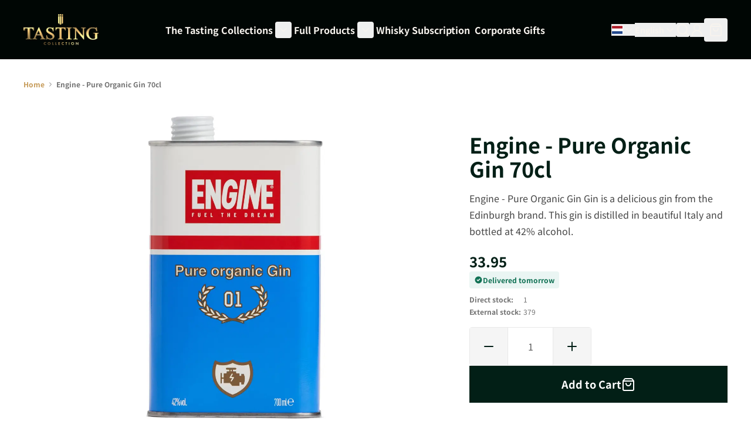

--- FILE ---
content_type: text/html; charset=UTF-8
request_url: https://www.tastingcollection.com/nl_en/engine-pure-organic-gin-70cl.html
body_size: 61134
content:
<!doctype html>
<html lang="en" class="scroll-smooth">
<head prefix="og: http://ogp.me/ns# fb: http://ogp.me/ns/fb# product: http://ogp.me/ns/product#">
    <meta charset="utf-8"/>
<meta name="title" content="Engine - Pure Organic Gin 70cl"/>
<meta name="robots" content="INDEX,FOLLOW"/>
<meta name="viewport" content="width=device-width, initial-scale=1"/>
<title>Engine - Pure Organic Gin 70cl</title>
<link  rel="stylesheet" type="text/css"  media="all" href="https://static.tastingcollection.com/static/version1768404293/_cache/merged/0170d66f4087427f8d37ee00bf4921aa.min.css" />
<link rel="preload" as="font" crossorigin="anonymous" href="https://static.tastingcollection.com/static/version1768404293/frontend/I6/tastingcollection/en_US/fonts/Phudu/Phudu-Bold.woff2" />
<link rel="preload" as="font" crossorigin="anonymous" href="https://static.tastingcollection.com/static/version1768404293/frontend/I6/tastingcollection/en_US/fonts/NotoSansJP/NotoSansJP-Bold.woff2" />
<link rel="preload" as="font" crossorigin="anonymous" href="https://static.tastingcollection.com/static/version1768404293/frontend/I6/tastingcollection/en_US/fonts/NotoSansJP/NotoSansJP-Regular.woff2" />
<link rel="preload" as="font" crossorigin="anonymous" href="https://static.tastingcollection.com/static/version1768404293/frontend/I6/tastingcollection/en_US/fonts/NotoSansJP/NotoSansJP-SemiBold.woff2" />
<link  rel="canonical" href="https://www.tastingcollection.com/nl_en/engine-pure-organic-gin-70cl.html" />
<link  rel="icon" type="image/x-icon" href="https://static.tastingcollection.com/media/favicon/default/Favicon.png" />
<link  rel="shortcut icon" type="image/x-icon" href="https://static.tastingcollection.com/media/favicon/default/Favicon.png" />
<!-- START MINGLE SCRIPTS AND STYLING -->
<link href="https://tastingcollection.minglecms.io/content/themes/wp-mingle-theme/mingle-global.min.css" rel="stylesheet">
<link href="https://tastingcollection.minglecms.io/content/themes/wp-mingle-theme/dist/public.css" rel="stylesheet">
<!-- END MINGLE SCRIPTS AND STYLING -->

<!-- START TRIPLE WHALE -->
<link rel='preconnect dns-prefetch' href='https://api.config-security.com/' crossorigin />
<link rel='preconnect dns-prefetch' href='https://conf.config-security.com/' crossorigin />
<script>
/* >> TriplePixel :: start*/
window.TriplePixelData={TripleName:"www.tastingcollection.com",ver:"2.17",plat:"custom-msp",isHeadless:true},function(W,H,A,L,E,_,B,N){function O(U,T,P,H,R){void 0===R&&(R=!1),H=new XMLHttpRequest,P?(H.open("POST",U,!0),H.setRequestHeader("Content-Type","text/plain")):H.open("GET",U,!0),H.send(JSON.stringify(P||{})),H.onreadystatechange=function(){4===H.readyState&&200===H.status?(R=H.responseText,U.includes("/first")?eval(R):P||(N[B]=R)):(299<H.status||H.status<200)&&T&&!R&&(R=!0,O(U,T-1,P))}}if(N=window,!N[H+"sn"]){N[H+"sn"]=1,L=function(){return Date.now().toString(36)+"_"+Math.random().toString(36)};try{A.setItem(H,1+(0|A.getItem(H)||0)),(E=JSON.parse(A.getItem(H+"U")||"[]")).push({u:location.href,r:document.referrer,t:Date.now(),id:L()}),A.setItem(H+"U",JSON.stringify(E))}catch(e){}var i,m,p;A.getItem('"!nC`')||(_=A,A=N,A[H]||(E=A[H]=function(t,e,a){return void 0===a&&(a=[]),"State"==t?E.s:(W=L(),(E._q=E._q||[]).push([W,t,e].concat(a)),W)},E.s="Installed",E._q=[],E.ch=W,B="configSecurityConfModel",N[B]=1,O("https://conf.config-security.com/model",5),i=L(),m=A[atob("c2NyZWVu")],_.setItem("di_pmt_wt",i),p={id:i,action:"profile",avatar:_.getItem("auth-security_rand_salt_"),time:m[atob("d2lkdGg=")]+":"+m[atob("aGVpZ2h0")],host:A.TriplePixelData.TripleName,plat:A.TriplePixelData.plat,url:window.location.href.slice(0,500),ref:document.referrer,ver:A.TriplePixelData.ver},O("https://api.config-security.com/event",5,p),O("https://api.config-security.com/first?host=www.tastingcollection.com&plat=custom-msp",5)))}}("","TriplePixel",localStorage);
/* << TriplePixel :: end*/
</script>
<!-- END TRIPLE WHALE -->            
<script type="text&#x2F;javascript">
(function(w,d,s,l,i){w[l]=w[l]||[];w[l].push({'gtm.start':
                new Date().getTime(),event:'gtm.js'});var f=d.getElementsByTagName(s)[0],
            j=d.createElement(s),dl=l!='dataLayer'?'&amp;l='+l:'';j.async=true;j.src=
            'https://sst.tastingcollection.com/Izm74fFNkz.js?tg='+i+dl;f.parentNode.insertBefore(j,f);
})(window,document,'script','dataLayer','KBH2CL4');
</script>

<script type="text&#x2F;javascript">
window.taggrsQuoteData = {};
window.taggrsCurrency = 'EUR';
window.taggersEventsConfig = {"remove_from_cart":true};
window.taggrsDebugMode = false;

document.addEventListener('DOMContentLoaded', () => {
    taggrsReloadQuoteData();
});

const eventTriggeredCounter = {};

function taggrsReloadQuoteData() {

    return fetch('https://www.tastingcollection.com/nl_en/taggrs-datalayer/getquotedata/')
        .then(response => {
            if (!response.ok) {
                console.warn('GET request failed');
            }
            return response.json()
        })
        .then(data => {
            window.taggrsQuoteData = data;
            console.log('Quote data reloaded');
        })
}

function taggrsLoadUserData(callback) {
    return fetch('https://www.tastingcollection.com/nl_en/taggrs-datalayer/getuserdata/')
        .then(response => {
            if (!response.ok) {
                console.warn('GET request failed');
            }
            return response.json()
        })
        .then(data => {
            window.taggrsUserData = data;
            if (typeof  callback === 'function') {
                callback(data);
            }
        })
}

function taggrsPush(dataLayer, reloadUserData) {

    if (!dataLayer.hasOwnProperty('ecommerce')) {
        return;
    }

    window.dataLayer = window.dataLayer || [];

    if (!dataLayer.hasOwnProperty('ecommerce')) {
        dataLayer.ecommerce = {};
    }

    const userDataEmpty = !dataLayer.ecommerce.hasOwnProperty('user_data')
        || !dataLayer.ecommerce.user_data.hasOwnProperty('email')

    if (userDataEmpty) {
        taggrsLoadUserData((data) => {
            dataLayer.ecommerce.user_data = data;
            window.dataLayer.push(dataLayer);
            if (window.taggrsDebugMode) {
               console.log(dataLayer);
            }
        });
    } else {
        window.dataLayer.push(dataLayer);
        if (window.taggrsDebugMode) {
            console.log(dataLayer);
        }
    }
}

function taggrsAjaxEvent(eventName, callback, limit) {

    if (typeof limit !== "undefined") {
        if (eventTriggeredCounter.hasOwnProperty(eventName) && eventTriggeredCounter[eventName] >= limit ) {
            return;
        }

        if (!eventTriggeredCounter.hasOwnProperty(eventName)) {
            eventTriggeredCounter[eventName] = 1;
        } else {
            eventTriggeredCounter[eventName]++;
        }
    }

    const ajaxBaseUrl = 'https://www.tastingcollection.com/nl_en/taggrs-datalayer/';

    return fetch(ajaxBaseUrl + eventName)
        .then(response => {
            if (!response.ok) console.warn('GET request failed');
                return response.json()
        })
        .then(data => {
            taggrsPush(data, false);
            if (typeof callback === 'function') {
                callback();
            }
        })
        .catch(error => {
            console.log(error);
        });
}</script>
<link rel="alternate" hreflang="nl-NL" href="https://www.tastingcollection.com/nl/engine-pure-organic-gin-70cl.html"/>
<link rel="alternate" hreflang="de-AT" href="https://www.tastingcollection.com/at/engine-pure-organic-gin-70cl.html"/>
<link rel="alternate" hreflang="de-DE" href="https://www.tastingcollection.com/de/engine-pure-organic-gin-70cl.html"/>
<link rel="alternate" hreflang="fr-FR" href="https://www.tastingcollection.com/fr/engine-pure-organic-gin-70cl.html"/>
<link rel="alternate" hreflang="nl-BE" href="https://www.tastingcollection.com/be/engine-pure-organic-gin-70cl.html"/>
<link rel="alternate" hreflang="da-DK" href="https://www.tastingcollection.com/dk/engine-pure-organic-gin-70cl.html"/>
<link rel="alternate" hreflang="fr-BE" href="https://www.tastingcollection.com/be_fr/engine-pure-organic-gin-70cl.html"/>
<link rel="alternate" hreflang="x-default" href="https://www.tastingcollection.com/nl_en/engine-pure-organic-gin-70cl.html"/>
<script>
    var BASE_URL = 'https://www.tastingcollection.com/nl_en/';
    var THEME_PATH = 'https://static.tastingcollection.com/static/version1768404293/frontend/I6/tastingcollection/en_US';
    var COOKIE_CONFIG = {
        "expires": null,
        "path": "\u002F",
        "domain": ".www.tastingcollection.com",
        "secure": true,
        "lifetime": "3600",
        "cookie_restriction_enabled": false    };
    var CURRENT_STORE_CODE = 'nl_en';
    var CURRENT_WEBSITE_ID = '1';

    window.hyva = window.hyva || {}

    window.cookie_consent_groups = window.cookie_consent_groups || {}
    window.cookie_consent_groups['necessary'] = true;

    window.cookie_consent_config = window.cookie_consent_config || {};
    window.cookie_consent_config['necessary'] = [].concat(
        window.cookie_consent_config['necessary'] || [],
        [
            'user_allowed_save_cookie',
            'form_key',
            'mage-messages',
            'private_content_version',
            'mage-cache-sessid',
            'last_visited_store',
            'section_data_ids'
        ]
    );
</script>
<script>
    'use strict';
    (function( hyva, undefined ) {

        function lifetimeToExpires(options, defaults) {

            const lifetime = options.lifetime || defaults.lifetime;

            if (lifetime) {
                const date = new Date;
                date.setTime(date.getTime() + lifetime * 1000);
                return date;
            }

            return null;
        }

        function generateRandomString() {

            const allowedCharacters = '0123456789abcdefghijklmnopqrstuvwxyzABCDEFGHIJKLMNOPQRSTUVWXYZ',
                length = 16;

            let formKey = '',
                charactersLength = allowedCharacters.length;

            for (let i = 0; i < length; i++) {
                formKey += allowedCharacters[Math.round(Math.random() * (charactersLength - 1))]
            }

            return formKey;
        }

        const sessionCookieMarker = {noLifetime: true}

        const cookieTempStorage = {};

        const internalCookie = {
            get(name) {
                const v = document.cookie.match('(^|;) ?' + name + '=([^;]*)(;|$)');
                return v ? v[2] : null;
            },
            set(name, value, days, skipSetDomain) {
                let expires,
                    path,
                    domain,
                    secure,
                    samesite;

                const defaultCookieConfig = {
                    expires: null,
                    path: '/',
                    domain: null,
                    secure: false,
                    lifetime: null,
                    samesite: 'lax'
                };

                const cookieConfig = window.COOKIE_CONFIG || {};

                expires = days && days !== sessionCookieMarker
                    ? lifetimeToExpires({lifetime: 24 * 60 * 60 * days, expires: null}, defaultCookieConfig)
                    : lifetimeToExpires(window.COOKIE_CONFIG, defaultCookieConfig) || defaultCookieConfig.expires;

                path = cookieConfig.path || defaultCookieConfig.path;
                domain = !skipSetDomain && (cookieConfig.domain || defaultCookieConfig.domain);
                secure = cookieConfig.secure || defaultCookieConfig.secure;
                samesite = cookieConfig.samesite || defaultCookieConfig.samesite;

                document.cookie = name + "=" + encodeURIComponent(value) +
                    (expires && days !== sessionCookieMarker ? '; expires=' + expires.toGMTString() : '') +
                    (path ? '; path=' + path : '') +
                    (domain ? '; domain=' + domain : '') +
                    (secure ? '; secure' : '') +
                    (samesite ? '; samesite=' + samesite : 'lax');
            },
            isWebsiteAllowedToSaveCookie() {
                const allowedCookies = this.get('user_allowed_save_cookie');
                if (allowedCookies) {
                    const allowedWebsites = JSON.parse(unescape(allowedCookies));

                    return allowedWebsites[CURRENT_WEBSITE_ID] === 1;
                }
                return false;
            },
            getGroupByCookieName(name) {
                const cookieConsentConfig = window.cookie_consent_config || {};
                let group = null;
                for (let prop in cookieConsentConfig) {
                    if (!cookieConsentConfig.hasOwnProperty(prop)) continue;
                    if (cookieConsentConfig[prop].includes(name)) {
                        group = prop;
                        break;
                    }
                }
                return group;
            },
            isCookieAllowed(name) {
                const cookieGroup = this.getGroupByCookieName(name);
                return cookieGroup
                    ? window.cookie_consent_groups[cookieGroup]
                    : this.isWebsiteAllowedToSaveCookie();
            },
            saveTempStorageCookies() {
                for (const [name, data] of Object.entries(cookieTempStorage)) {
                    if (this.isCookieAllowed(name)) {
                        this.set(name, data['value'], data['days'], data['skipSetDomain']);
                        delete cookieTempStorage[name];
                    }
                }
            }
        };

        hyva.getCookie = (name) => {
            const cookieConfig = window.COOKIE_CONFIG || {};

            if (cookieConfig.cookie_restriction_enabled && ! internalCookie.isCookieAllowed(name)) {
                return cookieTempStorage[name] ? cookieTempStorage[name]['value'] : null;
            }

            return internalCookie.get(name);
        }

        hyva.setCookie = (name, value, days, skipSetDomain) => {
            const cookieConfig = window.COOKIE_CONFIG || {};

            if (cookieConfig.cookie_restriction_enabled && ! internalCookie.isCookieAllowed(name)) {
                cookieTempStorage[name] = {value, days, skipSetDomain};
                return;
            }
            return internalCookie.set(name, value, days, skipSetDomain);
        }


        hyva.setSessionCookie = (name, value, skipSetDomain) => {
            return hyva.setCookie(name, value, sessionCookieMarker, skipSetDomain)
        }

        hyva.getBrowserStorage = () => {
            const browserStorage = window.localStorage || window.sessionStorage;
            if (!browserStorage) {
                console.warn('Browser Storage is unavailable');
                return false;
            }
            try {
                browserStorage.setItem('storage_test', '1');
                browserStorage.removeItem('storage_test');
            } catch (error) {
                console.warn('Browser Storage is not accessible', error);
                return false;
            }
            return browserStorage;
        }

        hyva.postForm = (postParams) => {
            const form = document.createElement("form");

            let data = postParams.data;

            if (! postParams.skipUenc && ! data.uenc) {
                data.uenc = btoa(window.location.href);
            }
            form.method = "POST";
            form.action = postParams.action;

            Object.keys(postParams.data).map(key => {
                const field = document.createElement("input");
                field.type = 'hidden'
                field.value = postParams.data[key];
                field.name = key;
                form.appendChild(field);
            });

            const form_key = document.createElement("input");
            form_key.type = 'hidden';
            form_key.value = hyva.getFormKey();
            form_key.name="form_key";
            form.appendChild(form_key);

            document.body.appendChild(form);

            form.submit();
        }

        hyva.getFormKey = function () {
            let formKey = hyva.getCookie('form_key');

            if (!formKey) {
                formKey = generateRandomString();
                hyva.setCookie('form_key', formKey);
            }

            return formKey;
        }

        hyva.formatPrice = (value, showSign, options = {}) => {
            const groupSeparator = options.groupSeparator;
            const decimalSeparator = options.decimalSeparator
            delete options.groupSeparator;
            delete options.decimalSeparator;
            const formatter = new Intl.NumberFormat(
                'en\u002DUS',
                Object.assign({
                    style: 'currency',
                    currency: 'EUR',
                    signDisplay: showSign ? 'always' : 'auto'
                }, options)
            );
            return (typeof Intl.NumberFormat.prototype.formatToParts === 'function') ?
                formatter.formatToParts(value).map(({type, value}) => {
                    switch (type) {
                        case 'currency':
                            return '\u20AC' || value;
                        case 'minusSign':
                            return '- ';
                        case 'plusSign':
                            return '+ ';
                        case 'group':
                            return groupSeparator !== undefined ? groupSeparator : value;
                        case 'decimal':
                            return decimalSeparator !== undefined ? decimalSeparator : value;
                        default :
                            return value;
                    }
                }).reduce((string, part) => string + part) :
                formatter.format(value);
        }

        const formatStr = function (str, nStart) {
            const args = Array.from(arguments).slice(2);

            return str.replace(/(%+)([0-9]+)/g, (m, p, n) => {
                const idx = parseInt(n) - nStart;

                if (args[idx] === null || args[idx] === void 0) {
                    return m;
                }
                return p.length % 2
                    ? p.slice(0, -1).replace('%%', '%') + args[idx]
                    : p.replace('%%', '%') + n;
            })
        }

        hyva.str = function (string) {
            const args = Array.from(arguments);
            args.splice(1, 0, 1);

            return formatStr.apply(undefined, args);
        }

        hyva.strf = function () {
            const args = Array.from(arguments);
            args.splice(1, 0, 0);

            return formatStr.apply(undefined, args);
        }

        /**
         * Take a html string as `content` parameter and
         * extract an element from the DOM to replace in
         * the current page under the same selector,
         * defined by `targetSelector`
         */
        hyva.replaceDomElement = (targetSelector, content) => {
            // Parse the content and extract the DOM node using the `targetSelector`
            const parser = new DOMParser();
            const doc = parser.parseFromString(content, 'text/html');
            const contentNode = doc.querySelector(targetSelector);

            // Bail if content or target can't be found
            if (!contentNode || !document.querySelector(targetSelector)) {
                return;
            }

                        hyva.activateScripts(contentNode);
            
            // Replace the old DOM node with the new content
            document.querySelector(targetSelector).replaceWith(contentNode);

            // Reload customerSectionData and display cookie-messages if present
            window.dispatchEvent(new CustomEvent("reload-customer-section-data"));
            hyva.initMessages();
        }

        hyva.removeScripts = (contentNode) => {
            const scripts = contentNode.getElementsByTagName('script');
            for (let i = 0; i < scripts.length; i++) {
                scripts[i].parentNode.removeChild(scripts[i]);
            }
            const templates = contentNode.getElementsByTagName('template');
            for (let i = 0; i < templates.length; i++) {
                const container = document.createElement('div');
                container.innerHTML = templates[i].innerHTML;
                hyva.removeScripts(container);
                templates[i].innerHTML = container.innerHTML;
            }
        }

        hyva.activateScripts = (contentNode) => {
            // Create new array from HTMLCollection to avoid mutation of collection while manipulating the DOM.
            const scripts = Array.from(contentNode.getElementsByTagName('script'));

            // Iterate over all script tags to duplicate+inject each into the head
            for (const original of scripts) {
                const script = document.createElement('script');
                original.type && (script.type = original.type);
                script.innerHTML = original.innerHTML;

                // Remove the original (non-executing) script from the contentNode
                original.parentNode.removeChild(original)

                // Add script to head
                document.head.appendChild(script);
            }

            return contentNode;
        }

        const replace = {['+']: '-', ['/']: '_', ['=']: ','};
        hyva.getUenc = () => btoa(window.location.href).replace(/[+/=]/g, match => replace[match]);

        let currentTrap;

        const focusableElements = (rootElement) => {
            const selector = 'button, [href], input, select, textarea, details, [tabindex]:not([tabindex="-1"]';
            return Array.from(rootElement.querySelectorAll(selector))
                .filter(el => {
                    return el.style.display !== 'none'
                        && !el.disabled
                        && el.tabIndex !== -1
                        && (el.offsetWidth || el.offsetHeight || el.getClientRects().length)
                })
        }

        const focusTrap = (e) => {
            const isTabPressed = e.key === 'Tab' || e.keyCode === 9;
            if (!isTabPressed) return;

            const focusable = focusableElements(currentTrap)
            const firstFocusableElement = focusable[0]
            const lastFocusableElement = focusable[focusable.length - 1]

            e.shiftKey
                ? document.activeElement === firstFocusableElement && (lastFocusableElement.focus(), e.preventDefault())
                : document.activeElement === lastFocusableElement && (firstFocusableElement.focus(), e.preventDefault())
        };

        hyva.releaseFocus = (rootElement) => {
            if (currentTrap && (!rootElement || rootElement === currentTrap)) {
                currentTrap.removeEventListener('keydown', focusTrap)
                currentTrap = null
            }
        }
        hyva.trapFocus = (rootElement) => {
            if (!rootElement) return;
            hyva.releaseFocus()
            currentTrap = rootElement
            rootElement.addEventListener('keydown', focusTrap)
            const firstElement = focusableElements(rootElement)[0]
            firstElement && firstElement.focus()
        }

        hyva.safeParseNumber = (rawValue) => {
            const number = rawValue ? parseFloat(rawValue) : null;

            return Array.isArray(number) || isNaN(number) ? rawValue : number;
        }

        const toCamelCase = s => s.split('_').map(word => word.charAt(0).toUpperCase() + word.slice(1)).join('');
        hyva.createBooleanObject = (name, value = false, additionalMethods = {}) => {

            const camelCase = toCamelCase(name);
            const key = '__hyva_bool_' + name

            return new Proxy(Object.assign(
                additionalMethods,
                {
                    [key]: !!value,
                    [name]() {return !!this[key]},
                    ['!' + name]() {return !this[key]}, // @deprecated This does not work with non-CSP Alpine
                    ['not' + camelCase]() {return !this[key]},
                    ['toggle' + camelCase]() {this[key] = !this[key]},
                    [`set${camelCase}True`]() {this[key] = true},
                    [`set${camelCase}False`]() {this[key] = false},
                }
            ), {
                set(target, prop, value) {
                    return prop === name
                        ? (target[key] = !!value)
                        : Reflect.set(...arguments);
                }
            })
        }

                hyva.alpineInitialized = (fn) => window.addEventListener('alpine:initialized', fn, {once: true})
        window.addEventListener('alpine:init', () => Alpine.data('{}', () => ({})), {once: true});
                window.addEventListener('user-allowed-save-cookie', () => internalCookie.saveTempStorageCookies())

    }( window.hyva = window.hyva || {} ));
</script>
<script>
    window.hyva = window.hyva || {};
    window.hyva.formatPrice = (value, showSign, options = {}) => {
        const groupSeparator = options.groupSeparator;
        const decimalSeparator = options.decimalSeparator
        delete options.groupSeparator;
        delete options.decimalSeparator;
        const formatter = new Intl.NumberFormat(
            'en\u002DUS',
            Object.assign({
                style: 'currency',
                currency: 'EUR',
                signDisplay: showSign ? 'always' : 'auto'
            }, options)
        );
        return (typeof Intl.NumberFormat.prototype.formatToParts === 'function') ?
            formatter.formatToParts(value).map(({type, value}) => {
                switch (type) {
                    case 'currency':
                        return '';
                    case 'literal':
                        return value.trim();
                    case 'minusSign':
                        return '- ';
                    case 'plusSign':
                        return '+ ';
                    case 'group':
                        return groupSeparator !== undefined ? groupSeparator : value;
                    case 'decimal':
                        return decimalSeparator !== undefined ? decimalSeparator : value;
                    default :
                        return value;
                }
            }).reduce((string, part) => string + part) :
            formatter.format(value);
    }
</script>
<script>
    if (!window.IntersectionObserver) {
        window.IntersectionObserver = function (callback) {
            this.observe = el => el && callback(this.takeRecords());
            this.takeRecords = () => [{isIntersecting: true, intersectionRatio: 1}];
            this.disconnect = () => {};
            this.unobserve = () => {};
        }
    }
</script>

<meta property="og:type" content="product" />
<meta property="og:title"
      content="Engine&#x20;-&#x20;Pure&#x20;Organic&#x20;Gin&#x20;70cl" />
<meta property="og:image"
      content="https://static.tastingcollection.com/media/catalog/product/e/n/engine-pure-organic-gin-70cl.jpg.webp?width=600&amp;height=600&amp;store=nl_en&amp;image-type=image" />
<meta property="og:description"
      content="Engine&#x20;-&#x20;Pure&#x20;Organic&#x20;Gin&#x20;Gin&#x20;is&#x20;a&#x20;delicious&#x20;gin&#x20;from&#x20;the&#x20;Edinburgh&#x20;brand.&#x20;This&#x20;gin&#x20;is&#x20;distilled&#x20;in&#x20;beautiful&#x20;Italy&#x20;and&#x20;bottled&#x20;at&#x20;42&#x25;&#x20;alcohol." />
<meta property="og:url" content="https://www.tastingcollection.com/nl_en/engine-pure-organic-gin-70cl.html" />
    <meta property="product:price:amount" content="33.95"/>
    <meta property="product:price:currency"
      content="EUR"/>
</head>
<body id="html-body" itemtype="https://schema.org/Product" itemscope="itemscope" class="catalog-product-view product-engine-pure-organic-gin-70cl page-layout-1column">
        <!-- Server Side Tracking by Taggrs.io (noscript) -->
    <noscript>
        <iframe src="https://sst.tastingcollection.com/Izm74fFNkz.html/?tg=KBH2CL4"
                height="0" width="0" style="display:none;visibility:hidden">
        </iframe>
    </noscript>
    <!-- End Server Side Tracking by Taggrs.io (noscript) -->
<input name="form_key" type="hidden" value="zeosKJMACl2OHFwC" />
    <noscript>
        <section class="message global noscript border-b-2 border-blue-500 bg-blue-50 shadow-none m-0 px-0 rounded-none font-normal">
            <div class="container text-center">
                <p>
                    <strong>JavaScript seems to be disabled in your browser.</strong>
                    <span>
                        For the best experience on our site, be sure to turn on Javascript in your browser.                    </span>
                </p>
            </div>
        </section>
    </noscript>


<script>
    document.body.addEventListener('touchstart', () => {}, {passive: true})
</script>
<div class="page-wrapper">
<header class="page-header"><a class="action skip sr-only focus:not-sr-only focus:absolute focus:z-40 focus:bg-white
   contentarea"
   href="#contentarea">
    <span>
        Skip to Content    </span>
</a>
    <script type="application/javascript" async
            src="https://static.klaviyo.com/onsite/js/TxngJ2/klaviyo.js"></script>

    <div x-data="initKlaviyoCustomerTracking()"
         @private-content-loaded.window="sendCustomerDataToKlaviyo(event.detail.data)"></div>
    <script>
        !function(){if(!window.klaviyo){window._klOnsite=window._klOnsite||[];try{window.klaviyo=new Proxy({},{get:function(n,i){return"push"===i?function(){var n;(n=window._klOnsite).push.apply(n,arguments)}:function(){for(var n=arguments.length,o=new Array(n),w=0;w<n;w++)o[w]=arguments[w];var t="function"==typeof o[o.length-1]?o.pop():void 0,e=new Promise((function(n){window._klOnsite.push([i].concat(o,[function(i){t&&t(i),n(i)}]))}));return e}}})}catch(n){window.klaviyo=window.klaviyo||[],window.klaviyo.push=function(){var n;(n=window._klOnsite).push.apply(n,arguments)}}}}();

        function initKlaviyoCustomerTracking() {
            return {
                sendCustomerDataToKlaviyo(data) {
                    window.klaviyo = window.klaviyo || [];
                    const customer = data.customer;

                    window.klaviyo.isIdentified().then((identified)=> {
                        if(customer && customer.email && !identified) {
                            window.klaviyo.identify({
                                '$email': customer.email,
                                '$first_name': customer.firstname ? customer.firstname : '',
                                '$last_name':  customer.lastname ? customer.lastname : ''
                            });
                        }
                    });
                }
            }
        }
    </script>
<script>
    function initHeader () {
        return {
            searchOpen: false,
            cart: {},
            isCartOpen: false,
            getData(data) {
                if (data.cart) { this.cart = data.cart }
            },
            isCartEmpty() {
                return !this.cart.summary_count
            },
            toggleCart(event) {
                if (event.detail && event.detail.isOpen !== undefined) {
                    this.isCartOpen = event.detail.isOpen
                    if (!this.isCartOpen && this.$refs && this.$refs.cartButton) {
                        this.$refs.cartButton.focus()
                    }
                } else {
                                        this.isCartOpen = true
                }
            }
        }
    }
    function initCompareHeader() {
        return {
            compareProducts: null,
            itemCount: 0,
            receiveCompareData(data) {
                if (data['compare-products']) {
                    this.compareProducts = data['compare-products'];
                    this.itemCount = this.compareProducts.count;
                }
            }
        }
    }
</script>
<div id="header"
     class="w-full text-white"
     x-data="initHeader()"
     @private-content-loaded.window="getData(event.detail.data)"
>
    <div class="relative z-20 py-4 lg:py-6 bg-primary-darkest">
        <div class="container flex lg:grid grid-cols-[auto,1fr,auto,auto] lg:grid-rows-2 xl:grid-rows-1 xl:grid-cols-[auto,1fr,auto,auto] items-center">
            <div class="flex flex-1 items-center lg:hidden">
                <button @click="$dispatch('toggle-mobile-menu')" class="p-2">
                    <svg xmlns="http://www.w3.org/2000/svg" width="24" height="24" viewBox="0 0 24 24" fill="none" stroke="currentColor" stroke-width="2" stroke-linecap="round" stroke-linejoin="round">
                        <line x1="4" x2="20" y1="12" y2="12"/><line x1="4" x2="20" y1="6" y2="6"/><line x1="4" x2="20" y1="18" y2="18"/>
                    </svg>
                </button>
            </div>

            <!--Logo-->
            <div class="flex items-center justify-center mx-auto">
    <a
        class="block w-full max-w-32"
        href="https://www.tastingcollection.com/nl_en/"
        aria-label="Go&#x20;to&#x20;Home&#x20;page"
    >
        <img
            class="object-cover h-full w-full"
            src="https://static.tastingcollection.com/media/logo/default/Tasting_Collection.png"
            alt="Tasting&#x20;Collection"
            width="189"            height="64"        />
            </a>
</div>


            <!--Main Navigation-->
            <div class="lg:container lg:mx-auto lg:flex lg:justify-center lg:row-start-2 lg:w-full lg:col-span-4 lg:pt-6 lg:mt-2 lg:border-t xl:border-t-0 xl:mt-0 xl:pt-0 xl:col-start-2 xl:row-start-1 xl:col-span-1 xl:w-auto border-fading">
                <nav
    x-data="initMenuMobile_697040cb2824a()"
    @toggle-mobile-menu.window="open = $event.detail"
    @load.window="setActiveMenu($root)"
    @keydown.window.escape="closeMenu()"
    class="relative z-20 navigation lg:hidden"
    aria-label="Site&#x20;navigation"
    role="navigation"
>
    <div
        x-ref="mobileMenuNavLinks"
        class="
            fixed top-0 right-0 w-full h-full hidden
            flex-col bg-black
            overflow-y-auto overflow-x-hidden
        "
        :class="{ 'flex': open, 'hidden': !open }"
        :aria-hidden="open ? 'false' : 'true'"
        role="dialog"
        aria-modal="true"
    >
        <div class="flex justify-between items-center p-4">
            <span>Menu</span>
            <button
                @click="closeMenu()"
                class="flex justify-end items-center"
                aria-label="Close&#x20;menu"
                type="button"
            >
                <span
                    class="text-ondark-darker mr-2 text-sm"
                    aria-hidden="true"
                >
                    Close                </span>
                <svg xmlns="http://www.w3.org/2000/svg" width="32" height="32" fill="none" stroke="currentColor" stroke-linecap="round" stroke-linejoin="round" stroke-width="2" viewBox="0 0 24 24" class="hidden p-1" :class="{ 'hidden' : !open, 'block': open }" aria-hidden="true"><path d="M18 6 6 18M6 6l12 12"/></svg>
            </button>
        </div>
        <ul
            class="border-t border-gray-800 flex flex-col gap-y-1 px-4"
            aria-label="Site&#x20;navigation&#x20;links"
        >
                            <li
                    data-child-id="category-node-15-main"
                    class="level-0 border-b border-gray-900 last:border-b-0"
                >
                    <div
                        class="flex items-center transition-transform duration-150 ease-in-out transform"
                        :class="{
                            '-translate-x-full' : mobilePanelActiveId,
                            'translate-x-0' : !mobilePanelActiveId
                        }"
                    >
                        <a
                            class="flex items-center w-full py-4 cursor-pointer bg-black level-0 font-bold text-xl no-underline"
                            href="https://www.tastingcollection.com/nl_en/tasting-sets.html"
                            title="The&#x20;Tasting&#x20;Collections"
                        >
                            The Tasting Collections                        </a>
                                                    <button
                                @click="openSubcategory('category-node-15')"
                                class="absolute right-0 flex items-center justify-center cursor-pointer
                                bg-black"
                                aria-label="Open&#x20;The&#x20;Tasting&#x20;Collections&#x20;subcategories"
                                aria-haspopup="true"
                                :aria-expanded="mobilePanelActiveId === 'category-node-15'"
                            >
                                <div class="w-8 h-8">
                                    <svg xmlns="http://www.w3.org/2000/svg" width="24" height="24" fill="none" stroke="currentColor" stroke-linecap="round" stroke-linejoin="round" stroke-width="2" viewBox="0 0 24 24" class="w-full h-full p-1" aria-hidden="true"><path d="m9 18 6-6-6-6"/></svg>
                                </div>
                            </button>
                                            </div>
                                            <div
                            data-child-id="category-node-15"
                            class="absolute top-0 right-0 z-10 flex flex-col gap-1 w-full h-full bg-black"
                            :class="{
                                'hidden': mobilePanelActiveId !== 'category-node-15'
                            }"
                        >
                            <div class="flex justify-between items-center p-4">
                                <span>Menu</span>
                                <button
                                    @click="closeMenu()"
                                    class="flex justify-end items-center"
                                    aria-label="Close&#x20;menu"
                                    type="button"
                                >
                                    <svg xmlns="http://www.w3.org/2000/svg" width="32" height="32" fill="none" stroke="currentColor" stroke-linecap="round" stroke-linejoin="round" stroke-width="2" viewBox="0 0 24 24" class="hidden p-1" :class="{ 'hidden' : !open, 'block': open }" aria-hidden="true"><path d="M18 6 6 18M6 6l12 12"/></svg>
                                </button>
                            </div>
                            <ul
                                class="transition-transform duration-200 ease-in-out translate-x-full transform"
                                :class="{
                                    'translate-x-full' : mobilePanelActiveId !== 'category-node-15',
                                    'translate-x-0' : mobilePanelActiveId === 'category-node-15',
                                }"
                                aria-label="Subcategories"
                            >
                                <li>
                                    <button
                                        type="button"
                                        class="flex items-center p-4 border-b cursor-pointer border-primary w-full border-t"
                                        @click="backToMainCategories('category-node-15-main')"
                                        aria-label="Back&#x20;to&#x20;main&#x20;categories"
                                    >
                                        <svg xmlns="http://www.w3.org/2000/svg" width="24" height="24" fill="none" stroke="currentColor" stroke-linecap="round" stroke-linejoin="round" stroke-width="2" viewBox="0 0 24 24" aria-hidden="true"><path d="m15 18-6-6 6-6"/></svg>
                                        <span class="ml-4">
                                            The Tasting Collections                                        </span>
                                    </button>
                                </li>
                                <li>
                                    <a
                                        href="https://www.tastingcollection.com/nl_en/tasting-sets.html"
                                        title="The&#x20;Tasting&#x20;Collections"
                                        class="flex items-center w-full p-4 border-b cursor-pointer border-primary"
                                    >
                                        <span class="ml-10">
                                            View All                                        </span>
                                    </a>
                                </li>
                                                                    <li>
                                        <a
                                            href="https://www.tastingcollection.com/nl_en/tasting-sets/whiskey-tasting.html"
                                            title="Whisky&#x20;Tasting"
                                            class="flex items-center w-full p-4 border-b cursor-pointer border-primary"
                                        >
                                            <span class="ml-10">
                                                Whisky Tasting                                            </span>
                                        </a>
                                    </li>
                                                                    <li>
                                        <a
                                            href="https://www.tastingcollection.com/nl_en/tasting-sets/rum-tasting.html"
                                            title="Rum&#x20;Tasting"
                                            class="flex items-center w-full p-4 border-b cursor-pointer border-primary"
                                        >
                                            <span class="ml-10">
                                                Rum Tasting                                            </span>
                                        </a>
                                    </li>
                                                                    <li>
                                        <a
                                            href="https://www.tastingcollection.com/nl_en/tasting-sets/gin-tasting.html"
                                            title="Gin&#x20;Tasting"
                                            class="flex items-center w-full p-4 border-b cursor-pointer border-primary"
                                        >
                                            <span class="ml-10">
                                                Gin Tasting                                            </span>
                                        </a>
                                    </li>
                                                                    <li>
                                        <a
                                            href="https://www.tastingcollection.com/nl_en/tasting-sets/liqueur-tastings.html"
                                            title="Liqueur&#x20;Tasting"
                                            class="flex items-center w-full p-4 border-b cursor-pointer border-primary"
                                        >
                                            <span class="ml-10">
                                                Liqueur Tasting                                            </span>
                                        </a>
                                    </li>
                                                                    <li>
                                        <a
                                            href="https://www.tastingcollection.com/nl_en/tasting-sets/limoncello-tasting.html"
                                            title="Limoncello&#x20;Tasting"
                                            class="flex items-center w-full p-4 border-b cursor-pointer border-primary"
                                        >
                                            <span class="ml-10">
                                                Limoncello Tasting                                            </span>
                                        </a>
                                    </li>
                                                                    <li>
                                        <a
                                            href="https://www.tastingcollection.com/nl_en/tasting-sets/tequila-tasting.html"
                                            title="Tequila&#x20;Tasting"
                                            class="flex items-center w-full p-4 border-b cursor-pointer border-primary"
                                        >
                                            <span class="ml-10">
                                                Tequila Tasting                                            </span>
                                        </a>
                                    </li>
                                                                    <li>
                                        <a
                                            href="https://www.tastingcollection.com/nl_en/tasting-sets/vodka-tastings.html"
                                            title="Vodka&#x20;Tasting"
                                            class="flex items-center w-full p-4 border-b cursor-pointer border-primary"
                                        >
                                            <span class="ml-10">
                                                Vodka Tasting                                            </span>
                                        </a>
                                    </li>
                                                                    <li>
                                        <a
                                            href="https://www.tastingcollection.com/nl_en/tasting-sets/grappa-tasting.html"
                                            title="Grappa&#x20;Tasting"
                                            class="flex items-center w-full p-4 border-b cursor-pointer border-primary"
                                        >
                                            <span class="ml-10">
                                                Grappa Tasting                                            </span>
                                        </a>
                                    </li>
                                                                    <li>
                                        <a
                                            href="https://www.tastingcollection.com/nl_en/tasting-sets/jenever-corenwyn-tastings.html"
                                            title="Genever&#x20;Tasting"
                                            class="flex items-center w-full p-4 border-b cursor-pointer border-primary"
                                        >
                                            <span class="ml-10">
                                                Genever Tasting                                            </span>
                                        </a>
                                    </li>
                                                                    <li>
                                        <a
                                            href="https://www.tastingcollection.com/nl_en/tasting-sets/tea-tasting.html"
                                            title="Tea&#x20;Tasting"
                                            class="flex items-center w-full p-4 border-b cursor-pointer border-primary"
                                        >
                                            <span class="ml-10">
                                                Tea Tasting                                            </span>
                                        </a>
                                    </li>
                                                                    <li>
                                        <a
                                            href="https://www.tastingcollection.com/nl_en/tasting-sets/herbs-spices-tasting.html"
                                            title="Herbs&#x20;&amp;&#x20;Spices&#x20;Tasting"
                                            class="flex items-center w-full p-4 border-b cursor-pointer border-primary"
                                        >
                                            <span class="ml-10">
                                                Herbs &amp; Spices Tasting                                            </span>
                                        </a>
                                    </li>
                                                                    <li>
                                        <a
                                            href="https://www.tastingcollection.com/nl_en/tasting-sets/olive-oil-tasting.html"
                                            title="Olive&#x20;Oil&#x20;Tasting"
                                            class="flex items-center w-full p-4 border-b cursor-pointer border-primary"
                                        >
                                            <span class="ml-10">
                                                Olive Oil Tasting                                            </span>
                                        </a>
                                    </li>
                                                                    <li>
                                        <a
                                            href="https://www.tastingcollection.com/nl_en/tasting-sets/balsamico-tasting.html"
                                            title="Balsamic&#x20;Vinegar&#x20;Tasting"
                                            class="flex items-center w-full p-4 border-b cursor-pointer border-primary"
                                        >
                                            <span class="ml-10">
                                                Balsamic Vinegar Tasting                                            </span>
                                        </a>
                                    </li>
                                                            </ul>
                        </div>
                                    </li>
                            <li
                    data-child-id="category-node-3-main"
                    class="level-0 border-b border-gray-900 last:border-b-0"
                >
                    <div
                        class="flex items-center transition-transform duration-150 ease-in-out transform"
                        :class="{
                            '-translate-x-full' : mobilePanelActiveId,
                            'translate-x-0' : !mobilePanelActiveId
                        }"
                    >
                        <a
                            class="flex items-center w-full py-4 cursor-pointer bg-black level-0 font-bold text-xl no-underline"
                            href="https://www.tastingcollection.com/nl_en/products.html"
                            title="Full&#x20;Products"
                        >
                            Full Products                        </a>
                                                    <button
                                @click="openSubcategory('category-node-3')"
                                class="absolute right-0 flex items-center justify-center cursor-pointer
                                bg-black"
                                aria-label="Open&#x20;Full&#x20;Products&#x20;subcategories"
                                aria-haspopup="true"
                                :aria-expanded="mobilePanelActiveId === 'category-node-3'"
                            >
                                <div class="w-8 h-8">
                                    <svg xmlns="http://www.w3.org/2000/svg" width="24" height="24" fill="none" stroke="currentColor" stroke-linecap="round" stroke-linejoin="round" stroke-width="2" viewBox="0 0 24 24" class="w-full h-full p-1" aria-hidden="true"><path d="m9 18 6-6-6-6"/></svg>
                                </div>
                            </button>
                                            </div>
                                            <div
                            data-child-id="category-node-3"
                            class="absolute top-0 right-0 z-10 flex flex-col gap-1 w-full h-full bg-black"
                            :class="{
                                'hidden': mobilePanelActiveId !== 'category-node-3'
                            }"
                        >
                            <div class="flex justify-between items-center p-4">
                                <span>Menu</span>
                                <button
                                    @click="closeMenu()"
                                    class="flex justify-end items-center"
                                    aria-label="Close&#x20;menu"
                                    type="button"
                                >
                                    <svg xmlns="http://www.w3.org/2000/svg" width="32" height="32" fill="none" stroke="currentColor" stroke-linecap="round" stroke-linejoin="round" stroke-width="2" viewBox="0 0 24 24" class="hidden p-1" :class="{ 'hidden' : !open, 'block': open }" aria-hidden="true"><path d="M18 6 6 18M6 6l12 12"/></svg>
                                </button>
                            </div>
                            <ul
                                class="transition-transform duration-200 ease-in-out translate-x-full transform"
                                :class="{
                                    'translate-x-full' : mobilePanelActiveId !== 'category-node-3',
                                    'translate-x-0' : mobilePanelActiveId === 'category-node-3',
                                }"
                                aria-label="Subcategories"
                            >
                                <li>
                                    <button
                                        type="button"
                                        class="flex items-center p-4 border-b cursor-pointer border-primary w-full border-t"
                                        @click="backToMainCategories('category-node-3-main')"
                                        aria-label="Back&#x20;to&#x20;main&#x20;categories"
                                    >
                                        <svg xmlns="http://www.w3.org/2000/svg" width="24" height="24" fill="none" stroke="currentColor" stroke-linecap="round" stroke-linejoin="round" stroke-width="2" viewBox="0 0 24 24" aria-hidden="true"><path d="m15 18-6-6 6-6"/></svg>
                                        <span class="ml-4">
                                            Full Products                                        </span>
                                    </button>
                                </li>
                                <li>
                                    <a
                                        href="https://www.tastingcollection.com/nl_en/products.html"
                                        title="Full&#x20;Products"
                                        class="flex items-center w-full p-4 border-b cursor-pointer border-primary"
                                    >
                                        <span class="ml-10">
                                            View All                                        </span>
                                    </a>
                                </li>
                                                                    <li>
                                        <a
                                            href="https://www.tastingcollection.com/nl_en/products/whisky.html"
                                            title="Whisky"
                                            class="flex items-center w-full p-4 border-b cursor-pointer border-primary"
                                        >
                                            <span class="ml-10">
                                                Whisky                                            </span>
                                        </a>
                                    </li>
                                                                    <li>
                                        <a
                                            href="https://www.tastingcollection.com/nl_en/products/rum.html"
                                            title="Rum"
                                            class="flex items-center w-full p-4 border-b cursor-pointer border-primary"
                                        >
                                            <span class="ml-10">
                                                Rum                                            </span>
                                        </a>
                                    </li>
                                                                    <li>
                                        <a
                                            href="https://www.tastingcollection.com/nl_en/products/gin.html"
                                            title="Gin"
                                            class="flex items-center w-full p-4 border-b cursor-pointer border-primary"
                                        >
                                            <span class="ml-10">
                                                Gin                                            </span>
                                        </a>
                                    </li>
                                                                    <li>
                                        <a
                                            href="https://www.tastingcollection.com/nl_en/products/liqueur.html"
                                            title="Liqueur"
                                            class="flex items-center w-full p-4 border-b cursor-pointer border-primary"
                                        >
                                            <span class="ml-10">
                                                Liqueur                                            </span>
                                        </a>
                                    </li>
                                                                    <li>
                                        <a
                                            href="https://www.tastingcollection.com/nl_en/products/grappa.html"
                                            title="Grappa"
                                            class="flex items-center w-full p-4 border-b cursor-pointer border-primary"
                                        >
                                            <span class="ml-10">
                                                Grappa                                            </span>
                                        </a>
                                    </li>
                                                                    <li>
                                        <a
                                            href="https://www.tastingcollection.com/nl_en/products/vodka.html"
                                            title="Vodka"
                                            class="flex items-center w-full p-4 border-b cursor-pointer border-primary"
                                        >
                                            <span class="ml-10">
                                                Vodka                                            </span>
                                        </a>
                                    </li>
                                                                    <li>
                                        <a
                                            href="https://www.tastingcollection.com/nl_en/products/tequila.html"
                                            title="Tequila"
                                            class="flex items-center w-full p-4 border-b cursor-pointer border-primary"
                                        >
                                            <span class="ml-10">
                                                Tequila                                            </span>
                                        </a>
                                    </li>
                                                                    <li>
                                        <a
                                            href="https://www.tastingcollection.com/nl_en/products/cognac.html"
                                            title="Cognac"
                                            class="flex items-center w-full p-4 border-b cursor-pointer border-primary"
                                        >
                                            <span class="ml-10">
                                                Cognac                                            </span>
                                        </a>
                                    </li>
                                                                    <li>
                                        <a
                                            href="https://www.tastingcollection.com/nl_en/products/port.html"
                                            title="Port"
                                            class="flex items-center w-full p-4 border-b cursor-pointer border-primary"
                                        >
                                            <span class="ml-10">
                                                Port                                            </span>
                                        </a>
                                    </li>
                                                                    <li>
                                        <a
                                            href="https://www.tastingcollection.com/nl_en/products/champagne.html"
                                            title="Champagne"
                                            class="flex items-center w-full p-4 border-b cursor-pointer border-primary"
                                        >
                                            <span class="ml-10">
                                                Champagne                                            </span>
                                        </a>
                                    </li>
                                                                    <li>
                                        <a
                                            href="https://www.tastingcollection.com/nl_en/products/genever.html"
                                            title="Genever"
                                            class="flex items-center w-full p-4 border-b cursor-pointer border-primary"
                                        >
                                            <span class="ml-10">
                                                Genever                                            </span>
                                        </a>
                                    </li>
                                                                    <li>
                                        <a
                                            href="https://www.tastingcollection.com/nl_en/products/tea.html"
                                            title="Tea"
                                            class="flex items-center w-full p-4 border-b cursor-pointer border-primary"
                                        >
                                            <span class="ml-10">
                                                Tea                                            </span>
                                        </a>
                                    </li>
                                                                    <li>
                                        <a
                                            href="https://www.tastingcollection.com/nl_en/products/herbs-spices.html"
                                            title="Herbs&#x20;&amp;&#x20;Spices"
                                            class="flex items-center w-full p-4 border-b cursor-pointer border-primary"
                                        >
                                            <span class="ml-10">
                                                Herbs &amp; Spices                                            </span>
                                        </a>
                                    </li>
                                                                    <li>
                                        <a
                                            href="https://www.tastingcollection.com/nl_en/products/olive-oil.html"
                                            title="Olive&#x20;Oil"
                                            class="flex items-center w-full p-4 border-b cursor-pointer border-primary"
                                        >
                                            <span class="ml-10">
                                                Olive Oil                                            </span>
                                        </a>
                                    </li>
                                                                    <li>
                                        <a
                                            href="https://www.tastingcollection.com/nl_en/products/balsamic-vinegar.html"
                                            title="Balsamic&#x20;Vinegar"
                                            class="flex items-center w-full p-4 border-b cursor-pointer border-primary"
                                        >
                                            <span class="ml-10">
                                                Balsamic Vinegar                                            </span>
                                        </a>
                                    </li>
                                                                    <li>
                                        <a
                                            href="https://www.tastingcollection.com/nl_en/products/mixers.html"
                                            title="Mixers"
                                            class="flex items-center w-full p-4 border-b cursor-pointer border-primary"
                                        >
                                            <span class="ml-10">
                                                Mixers                                            </span>
                                        </a>
                                    </li>
                                                            </ul>
                        </div>
                                    </li>
                            <li
                    data-child-id="category-node-36-main"
                    class="level-0 border-b border-gray-900 last:border-b-0"
                >
                    <div
                        class="flex items-center transition-transform duration-150 ease-in-out transform"
                        :class="{
                            '-translate-x-full' : mobilePanelActiveId,
                            'translate-x-0' : !mobilePanelActiveId
                        }"
                    >
                        <a
                            class="flex items-center w-full py-4 cursor-pointer bg-black level-0 font-bold text-xl no-underline"
                            href="https://www.tastingcollection.com/nl_en/tasting-club.html"
                            title="Whisky&#x20;Subscription"
                        >
                            Whisky Subscription                        </a>
                                            </div>
                                    </li>
                            <li
                    data-child-id="category-node-37-main"
                    class="level-0 border-b border-gray-900 last:border-b-0"
                >
                    <div
                        class="flex items-center transition-transform duration-150 ease-in-out transform"
                        :class="{
                            '-translate-x-full' : mobilePanelActiveId,
                            'translate-x-0' : !mobilePanelActiveId
                        }"
                    >
                        <a
                            class="flex items-center w-full py-4 cursor-pointer bg-black level-0 font-bold text-xl no-underline"
                            href="https://www.tastingcollection.com/nl_en/business-gifts.html"
                            title="Corporate&#x20;Gifts"
                        >
                            Corporate Gifts                        </a>
                                            </div>
                                    </li>
                    </ul>
        <div class="p-4 mt-4">
            <div id="mobile_store_language"></div>
        </div>
    </div>
</nav>
<script>
    'use strict';

    const initMenuMobile_697040cb2824a = () => {
        return {
            mobilePanelActiveId: null,
            open: false,
            setActiveMenu(menuNode) {
                const store_language = document.getElementById('store_language');
                const mobile_store_language = document.getElementById('mobile_store_language');

                mobile_store_language.innerHTML = store_language.innerHTML;

                Array.from(menuNode.querySelectorAll('a')).filter(link => {
                    return link.href === window.location.href.split('?')[0];
                }).map(item => {
                    item.classList.add('underline');
                    item.closest('li.level-0') &&
                    item.closest('li.level-0').querySelector('a.level-0').classList.add('underline');
                });
            },
            openMenu() {
                this.open = true
                this.$nextTick(() => hyva.trapFocus(this.$refs['mobileMenuNavLinks']));
                // Prevent from body scrolling while mobile menu opened
                document.body.style.position = 'fixed';
            },
            closeMenu() {
                document.body.style.position = '';

                if (this.open) {
                    this.$nextTick(() => this.$refs['mobileMenuTrigger'].focus() || hyva.releaseFocus());
                }

                this.open = false
                this.mobilePanelActiveId = null
            },
            openSubcategory(index) {
                const menuNodeRef = document.querySelector('[data-child-id=' + index + ']')
                this.mobilePanelActiveId = this.mobilePanelActiveId === index ? 0 : index
                this.$nextTick(() => hyva.trapFocus(menuNodeRef))
            },
            backToMainCategories(index) {
                const menuNodeRef = document.querySelector('[data-child-id=' + index + ']')
                this.mobilePanelActiveId = 0
                this.$nextTick(() => {
                    hyva.trapFocus(this.$refs['mobileMenuNavLinks'])
                    menuNodeRef.querySelector('a').focus()
                })
            }
        }
    }
</script>
<div x-data="initMenuDesktop_697040cb301fa()"
     class="z-20 order-2 sm:order-1 lg:order-2 navigation hidden lg:flex"
>
    <!-- desktop -->
    <div x-ref="nav-desktop"
         @load.window="setActiveMenu($root)"
         class="hidden lg:block">
        <nav
            class="relative"
            aria-label="Main&#x20;menu"
        >
            <ul class="flex justify-start flex-wrap gap-x-8">
                                    <li class="relative level-0 group"
                        @mouseenter="hoverPanelActiveId = 'category-node-15'"
                        @mouseleave="hoverPanelActiveId = 0"
                        @keyup.escape="hoverPanelActiveId = 0"
                    >
                        <span
                            class="flex items-center text-md border-transparent"
                            :class="{
                                'data-[active]:border-gray-700 text-color-secondary' : hoverPanelActiveId === 'category-node-15',
                                'text-white' : hoverPanelActiveId !== 'category-node-15'
                            }"
                        >
                            <a class="w-full font-bold text-current level-0 py-2 px-1"
                                href="https://www.tastingcollection.com/nl_en/tasting-sets.html"
                                title="The&#x20;Tasting&#x20;Collections"
                                @focus="hoverPanelActiveId = 0"
                            >
                                The Tasting Collections                            </a>
                                                            <button
                                    type="button"
                                    data-sr-button-id="category-node-15"
                                    :aria-expanded="hoverPanelActiveId === 'category-node-15' ? 'true' : 'false'"
                                    @click="openMenuOnClick('category-node-15')"
                                    class="rounded p-1 text-current"
                                >
                                    <svg xmlns="http://www.w3.org/2000/svg" width="25" height="25" fill="none" stroke="currentColor" stroke-linecap="round" stroke-linejoin="round" stroke-width="2" viewBox="0 0 24 24" class="flex self-center h-5 w-5" aria-hidden="true"><path d="m6 9 6 6 6-6"/></svg>
                                    <span class="sr-only">
                                        Show submenu for The Tasting Collections category                                    </span>
                                </button>
                                                    </span>
                                                    <div
                                class="absolute top-full z-10 hidden pt-2"
                                :class="{
                                        'hidden' : hoverPanelActiveId !== 'category-node-15',
                                        'block' : hoverPanelActiveId === 'category-node-15'
                                    }"
                            >
                                <ul class="w-80  bg-white text-primary p-3 -ml-12 shadow-site">
                                                                            <li>
                                            <a href="https://www.tastingcollection.com/nl_en/tasting-sets/whiskey-tasting.html"
                                            title="Whisky&#x20;Tasting"
                                            class="block w-full px-4 py-2 whitespace-nowrap aria-[current=page]:bg-secondary-lighter hover:bg-secondary-lightest font-bold rounded"
                                            @keyup.escape="$nextTick(() => document.querySelector('[data-sr-button-id=category\u002Dnode\u002D15]').focus())"
                                            >
                                                Whisky Tasting                                            </a>
                                        </li>
                                                                            <li>
                                            <a href="https://www.tastingcollection.com/nl_en/tasting-sets/rum-tasting.html"
                                            title="Rum&#x20;Tasting"
                                            class="block w-full px-4 py-2 whitespace-nowrap aria-[current=page]:bg-secondary-lighter hover:bg-secondary-lightest font-bold rounded"
                                            @keyup.escape="$nextTick(() => document.querySelector('[data-sr-button-id=category\u002Dnode\u002D15]').focus())"
                                            >
                                                Rum Tasting                                            </a>
                                        </li>
                                                                            <li>
                                            <a href="https://www.tastingcollection.com/nl_en/tasting-sets/gin-tasting.html"
                                            title="Gin&#x20;Tasting"
                                            class="block w-full px-4 py-2 whitespace-nowrap aria-[current=page]:bg-secondary-lighter hover:bg-secondary-lightest font-bold rounded"
                                            @keyup.escape="$nextTick(() => document.querySelector('[data-sr-button-id=category\u002Dnode\u002D15]').focus())"
                                            >
                                                Gin Tasting                                            </a>
                                        </li>
                                                                            <li>
                                            <a href="https://www.tastingcollection.com/nl_en/tasting-sets/liqueur-tastings.html"
                                            title="Liqueur&#x20;Tasting"
                                            class="block w-full px-4 py-2 whitespace-nowrap aria-[current=page]:bg-secondary-lighter hover:bg-secondary-lightest font-bold rounded"
                                            @keyup.escape="$nextTick(() => document.querySelector('[data-sr-button-id=category\u002Dnode\u002D15]').focus())"
                                            >
                                                Liqueur Tasting                                            </a>
                                        </li>
                                                                            <li>
                                            <a href="https://www.tastingcollection.com/nl_en/tasting-sets/limoncello-tasting.html"
                                            title="Limoncello&#x20;Tasting"
                                            class="block w-full px-4 py-2 whitespace-nowrap aria-[current=page]:bg-secondary-lighter hover:bg-secondary-lightest font-bold rounded"
                                            @keyup.escape="$nextTick(() => document.querySelector('[data-sr-button-id=category\u002Dnode\u002D15]').focus())"
                                            >
                                                Limoncello Tasting                                            </a>
                                        </li>
                                                                            <li>
                                            <a href="https://www.tastingcollection.com/nl_en/tasting-sets/tequila-tasting.html"
                                            title="Tequila&#x20;Tasting"
                                            class="block w-full px-4 py-2 whitespace-nowrap aria-[current=page]:bg-secondary-lighter hover:bg-secondary-lightest font-bold rounded"
                                            @keyup.escape="$nextTick(() => document.querySelector('[data-sr-button-id=category\u002Dnode\u002D15]').focus())"
                                            >
                                                Tequila Tasting                                            </a>
                                        </li>
                                                                            <li>
                                            <a href="https://www.tastingcollection.com/nl_en/tasting-sets/vodka-tastings.html"
                                            title="Vodka&#x20;Tasting"
                                            class="block w-full px-4 py-2 whitespace-nowrap aria-[current=page]:bg-secondary-lighter hover:bg-secondary-lightest font-bold rounded"
                                            @keyup.escape="$nextTick(() => document.querySelector('[data-sr-button-id=category\u002Dnode\u002D15]').focus())"
                                            >
                                                Vodka Tasting                                            </a>
                                        </li>
                                                                            <li>
                                            <a href="https://www.tastingcollection.com/nl_en/tasting-sets/grappa-tasting.html"
                                            title="Grappa&#x20;Tasting"
                                            class="block w-full px-4 py-2 whitespace-nowrap aria-[current=page]:bg-secondary-lighter hover:bg-secondary-lightest font-bold rounded"
                                            @keyup.escape="$nextTick(() => document.querySelector('[data-sr-button-id=category\u002Dnode\u002D15]').focus())"
                                            >
                                                Grappa Tasting                                            </a>
                                        </li>
                                                                            <li>
                                            <a href="https://www.tastingcollection.com/nl_en/tasting-sets/jenever-corenwyn-tastings.html"
                                            title="Genever&#x20;Tasting"
                                            class="block w-full px-4 py-2 whitespace-nowrap aria-[current=page]:bg-secondary-lighter hover:bg-secondary-lightest font-bold rounded"
                                            @keyup.escape="$nextTick(() => document.querySelector('[data-sr-button-id=category\u002Dnode\u002D15]').focus())"
                                            >
                                                Genever Tasting                                            </a>
                                        </li>
                                                                            <li>
                                            <a href="https://www.tastingcollection.com/nl_en/tasting-sets/tea-tasting.html"
                                            title="Tea&#x20;Tasting"
                                            class="block w-full px-4 py-2 whitespace-nowrap aria-[current=page]:bg-secondary-lighter hover:bg-secondary-lightest font-bold rounded"
                                            @keyup.escape="$nextTick(() => document.querySelector('[data-sr-button-id=category\u002Dnode\u002D15]').focus())"
                                            >
                                                Tea Tasting                                            </a>
                                        </li>
                                                                            <li>
                                            <a href="https://www.tastingcollection.com/nl_en/tasting-sets/herbs-spices-tasting.html"
                                            title="Herbs&#x20;&amp;&#x20;Spices&#x20;Tasting"
                                            class="block w-full px-4 py-2 whitespace-nowrap aria-[current=page]:bg-secondary-lighter hover:bg-secondary-lightest font-bold rounded"
                                            @keyup.escape="$nextTick(() => document.querySelector('[data-sr-button-id=category\u002Dnode\u002D15]').focus())"
                                            >
                                                Herbs &amp; Spices Tasting                                            </a>
                                        </li>
                                                                            <li>
                                            <a href="https://www.tastingcollection.com/nl_en/tasting-sets/olive-oil-tasting.html"
                                            title="Olive&#x20;Oil&#x20;Tasting"
                                            class="block w-full px-4 py-2 whitespace-nowrap aria-[current=page]:bg-secondary-lighter hover:bg-secondary-lightest font-bold rounded"
                                            @keyup.escape="$nextTick(() => document.querySelector('[data-sr-button-id=category\u002Dnode\u002D15]').focus())"
                                            >
                                                Olive Oil Tasting                                            </a>
                                        </li>
                                                                            <li>
                                            <a href="https://www.tastingcollection.com/nl_en/tasting-sets/balsamico-tasting.html"
                                            title="Balsamic&#x20;Vinegar&#x20;Tasting"
                                            class="block w-full px-4 py-2 whitespace-nowrap aria-[current=page]:bg-secondary-lighter hover:bg-secondary-lightest font-bold rounded"
                                            @keyup.escape="$nextTick(() => document.querySelector('[data-sr-button-id=category\u002Dnode\u002D15]').focus())"
                                            >
                                                Balsamic Vinegar Tasting                                            </a>
                                        </li>
                                                                    </ul>
                            </div>
                                            </li>
                                    <li class="relative level-0 group"
                        @mouseenter="hoverPanelActiveId = 'category-node-3'"
                        @mouseleave="hoverPanelActiveId = 0"
                        @keyup.escape="hoverPanelActiveId = 0"
                    >
                        <span
                            class="flex items-center text-md border-transparent"
                            :class="{
                                'data-[active]:border-gray-700 text-color-secondary' : hoverPanelActiveId === 'category-node-3',
                                'text-white' : hoverPanelActiveId !== 'category-node-3'
                            }"
                        >
                            <a class="w-full font-bold text-current level-0 py-2 px-1"
                                href="https://www.tastingcollection.com/nl_en/products.html"
                                title="Full&#x20;Products"
                                @focus="hoverPanelActiveId = 0"
                            >
                                Full Products                            </a>
                                                            <button
                                    type="button"
                                    data-sr-button-id="category-node-3"
                                    :aria-expanded="hoverPanelActiveId === 'category-node-3' ? 'true' : 'false'"
                                    @click="openMenuOnClick('category-node-3')"
                                    class="rounded p-1 text-current"
                                >
                                    <svg xmlns="http://www.w3.org/2000/svg" width="25" height="25" fill="none" stroke="currentColor" stroke-linecap="round" stroke-linejoin="round" stroke-width="2" viewBox="0 0 24 24" class="flex self-center h-5 w-5" aria-hidden="true"><path d="m6 9 6 6 6-6"/></svg>
                                    <span class="sr-only">
                                        Show submenu for Full Products category                                    </span>
                                </button>
                                                    </span>
                                                    <div
                                class="absolute top-full z-10 hidden pt-2"
                                :class="{
                                        'hidden' : hoverPanelActiveId !== 'category-node-3',
                                        'block' : hoverPanelActiveId === 'category-node-3'
                                    }"
                            >
                                <ul class="w-80  bg-white text-primary p-3 -ml-12 shadow-site">
                                                                            <li>
                                            <a href="https://www.tastingcollection.com/nl_en/products/whisky.html"
                                            title="Whisky"
                                            class="block w-full px-4 py-2 whitespace-nowrap aria-[current=page]:bg-secondary-lighter hover:bg-secondary-lightest font-bold rounded"
                                            @keyup.escape="$nextTick(() => document.querySelector('[data-sr-button-id=category\u002Dnode\u002D3]').focus())"
                                            >
                                                Whisky                                            </a>
                                        </li>
                                                                            <li>
                                            <a href="https://www.tastingcollection.com/nl_en/products/rum.html"
                                            title="Rum"
                                            class="block w-full px-4 py-2 whitespace-nowrap aria-[current=page]:bg-secondary-lighter hover:bg-secondary-lightest font-bold rounded"
                                            @keyup.escape="$nextTick(() => document.querySelector('[data-sr-button-id=category\u002Dnode\u002D3]').focus())"
                                            >
                                                Rum                                            </a>
                                        </li>
                                                                            <li>
                                            <a href="https://www.tastingcollection.com/nl_en/products/gin.html"
                                            title="Gin"
                                            class="block w-full px-4 py-2 whitespace-nowrap aria-[current=page]:bg-secondary-lighter hover:bg-secondary-lightest font-bold rounded"
                                            @keyup.escape="$nextTick(() => document.querySelector('[data-sr-button-id=category\u002Dnode\u002D3]').focus())"
                                            >
                                                Gin                                            </a>
                                        </li>
                                                                            <li>
                                            <a href="https://www.tastingcollection.com/nl_en/products/liqueur.html"
                                            title="Liqueur"
                                            class="block w-full px-4 py-2 whitespace-nowrap aria-[current=page]:bg-secondary-lighter hover:bg-secondary-lightest font-bold rounded"
                                            @keyup.escape="$nextTick(() => document.querySelector('[data-sr-button-id=category\u002Dnode\u002D3]').focus())"
                                            >
                                                Liqueur                                            </a>
                                        </li>
                                                                            <li>
                                            <a href="https://www.tastingcollection.com/nl_en/products/grappa.html"
                                            title="Grappa"
                                            class="block w-full px-4 py-2 whitespace-nowrap aria-[current=page]:bg-secondary-lighter hover:bg-secondary-lightest font-bold rounded"
                                            @keyup.escape="$nextTick(() => document.querySelector('[data-sr-button-id=category\u002Dnode\u002D3]').focus())"
                                            >
                                                Grappa                                            </a>
                                        </li>
                                                                            <li>
                                            <a href="https://www.tastingcollection.com/nl_en/products/vodka.html"
                                            title="Vodka"
                                            class="block w-full px-4 py-2 whitespace-nowrap aria-[current=page]:bg-secondary-lighter hover:bg-secondary-lightest font-bold rounded"
                                            @keyup.escape="$nextTick(() => document.querySelector('[data-sr-button-id=category\u002Dnode\u002D3]').focus())"
                                            >
                                                Vodka                                            </a>
                                        </li>
                                                                            <li>
                                            <a href="https://www.tastingcollection.com/nl_en/products/tequila.html"
                                            title="Tequila"
                                            class="block w-full px-4 py-2 whitespace-nowrap aria-[current=page]:bg-secondary-lighter hover:bg-secondary-lightest font-bold rounded"
                                            @keyup.escape="$nextTick(() => document.querySelector('[data-sr-button-id=category\u002Dnode\u002D3]').focus())"
                                            >
                                                Tequila                                            </a>
                                        </li>
                                                                            <li>
                                            <a href="https://www.tastingcollection.com/nl_en/products/cognac.html"
                                            title="Cognac"
                                            class="block w-full px-4 py-2 whitespace-nowrap aria-[current=page]:bg-secondary-lighter hover:bg-secondary-lightest font-bold rounded"
                                            @keyup.escape="$nextTick(() => document.querySelector('[data-sr-button-id=category\u002Dnode\u002D3]').focus())"
                                            >
                                                Cognac                                            </a>
                                        </li>
                                                                            <li>
                                            <a href="https://www.tastingcollection.com/nl_en/products/port.html"
                                            title="Port"
                                            class="block w-full px-4 py-2 whitespace-nowrap aria-[current=page]:bg-secondary-lighter hover:bg-secondary-lightest font-bold rounded"
                                            @keyup.escape="$nextTick(() => document.querySelector('[data-sr-button-id=category\u002Dnode\u002D3]').focus())"
                                            >
                                                Port                                            </a>
                                        </li>
                                                                            <li>
                                            <a href="https://www.tastingcollection.com/nl_en/products/champagne.html"
                                            title="Champagne"
                                            class="block w-full px-4 py-2 whitespace-nowrap aria-[current=page]:bg-secondary-lighter hover:bg-secondary-lightest font-bold rounded"
                                            @keyup.escape="$nextTick(() => document.querySelector('[data-sr-button-id=category\u002Dnode\u002D3]').focus())"
                                            >
                                                Champagne                                            </a>
                                        </li>
                                                                            <li>
                                            <a href="https://www.tastingcollection.com/nl_en/products/genever.html"
                                            title="Genever"
                                            class="block w-full px-4 py-2 whitespace-nowrap aria-[current=page]:bg-secondary-lighter hover:bg-secondary-lightest font-bold rounded"
                                            @keyup.escape="$nextTick(() => document.querySelector('[data-sr-button-id=category\u002Dnode\u002D3]').focus())"
                                            >
                                                Genever                                            </a>
                                        </li>
                                                                            <li>
                                            <a href="https://www.tastingcollection.com/nl_en/products/tea.html"
                                            title="Tea"
                                            class="block w-full px-4 py-2 whitespace-nowrap aria-[current=page]:bg-secondary-lighter hover:bg-secondary-lightest font-bold rounded"
                                            @keyup.escape="$nextTick(() => document.querySelector('[data-sr-button-id=category\u002Dnode\u002D3]').focus())"
                                            >
                                                Tea                                            </a>
                                        </li>
                                                                            <li>
                                            <a href="https://www.tastingcollection.com/nl_en/products/herbs-spices.html"
                                            title="Herbs&#x20;&amp;&#x20;Spices"
                                            class="block w-full px-4 py-2 whitespace-nowrap aria-[current=page]:bg-secondary-lighter hover:bg-secondary-lightest font-bold rounded"
                                            @keyup.escape="$nextTick(() => document.querySelector('[data-sr-button-id=category\u002Dnode\u002D3]').focus())"
                                            >
                                                Herbs &amp; Spices                                            </a>
                                        </li>
                                                                            <li>
                                            <a href="https://www.tastingcollection.com/nl_en/products/olive-oil.html"
                                            title="Olive&#x20;Oil"
                                            class="block w-full px-4 py-2 whitespace-nowrap aria-[current=page]:bg-secondary-lighter hover:bg-secondary-lightest font-bold rounded"
                                            @keyup.escape="$nextTick(() => document.querySelector('[data-sr-button-id=category\u002Dnode\u002D3]').focus())"
                                            >
                                                Olive Oil                                            </a>
                                        </li>
                                                                            <li>
                                            <a href="https://www.tastingcollection.com/nl_en/products/balsamic-vinegar.html"
                                            title="Balsamic&#x20;Vinegar"
                                            class="block w-full px-4 py-2 whitespace-nowrap aria-[current=page]:bg-secondary-lighter hover:bg-secondary-lightest font-bold rounded"
                                            @keyup.escape="$nextTick(() => document.querySelector('[data-sr-button-id=category\u002Dnode\u002D3]').focus())"
                                            >
                                                Balsamic Vinegar                                            </a>
                                        </li>
                                                                            <li>
                                            <a href="https://www.tastingcollection.com/nl_en/products/mixers.html"
                                            title="Mixers"
                                            class="block w-full px-4 py-2 whitespace-nowrap aria-[current=page]:bg-secondary-lighter hover:bg-secondary-lightest font-bold rounded"
                                            @keyup.escape="$nextTick(() => document.querySelector('[data-sr-button-id=category\u002Dnode\u002D3]').focus())"
                                            >
                                                Mixers                                            </a>
                                        </li>
                                                                    </ul>
                            </div>
                                            </li>
                                    <li class="relative level-0 group"
                        @mouseenter="hoverPanelActiveId = 'category-node-36'"
                        @mouseleave="hoverPanelActiveId = 0"
                        @keyup.escape="hoverPanelActiveId = 0"
                    >
                        <span
                            class="flex items-center text-md border-transparent"
                            :class="{
                                'data-[active]:border-gray-700 text-color-secondary' : hoverPanelActiveId === 'category-node-36',
                                'text-white' : hoverPanelActiveId !== 'category-node-36'
                            }"
                        >
                            <a class="w-full font-bold text-current level-0 py-2 px-1"
                                href="https://www.tastingcollection.com/nl_en/tasting-club.html"
                                title="Whisky&#x20;Subscription"
                                @focus="hoverPanelActiveId = 0"
                            >
                                Whisky Subscription                            </a>
                                                    </span>
                                            </li>
                                    <li class="relative level-0 group"
                        @mouseenter="hoverPanelActiveId = 'category-node-37'"
                        @mouseleave="hoverPanelActiveId = 0"
                        @keyup.escape="hoverPanelActiveId = 0"
                    >
                        <span
                            class="flex items-center text-md border-transparent"
                            :class="{
                                'data-[active]:border-gray-700 text-color-secondary' : hoverPanelActiveId === 'category-node-37',
                                'text-white' : hoverPanelActiveId !== 'category-node-37'
                            }"
                        >
                            <a class="w-full font-bold text-current level-0 py-2 px-1"
                                href="https://www.tastingcollection.com/nl_en/business-gifts.html"
                                title="Corporate&#x20;Gifts"
                                @focus="hoverPanelActiveId = 0"
                            >
                                Corporate Gifts                            </a>
                                                    </span>
                                            </li>
                            </ul>
        </nav>
    </div>
</div>
<script>
    'use strict';

    const initMenuDesktop_697040cb301fa = () => {
        return {
            hoverPanelActiveId: null,
            setActiveMenu(menuNode) {
                Array.from(menuNode.querySelectorAll('a')).filter(link => {
                    return link.href === window.location.href.split('?')[0];
                }).map(item => {
                    item.setAttribute('aria-current', 'page');
                    item.closest('li.level-0').setAttribute('data-active', 'true');
                });
            },
            openMenuOnClick(menuNode) {
                if (menuNode === this.hoverPanelActiveId) {
                    this.hoverPanelActiveId = 0;
                } else {
                    this.hoverPanelActiveId = menuNode
                }
            }
        }
    }
</script>
            </div>


            <div class="flex flex-1 items-center justify-end gap-2 lg:gap-6">
                <!-- Language switcher-->
                <div class="flex items-center">
                    <div class="max-lg:hidden">
                        <div id="store_language">
    <div class="flex items-center gap-4">
        <div class="relative inline-block" x-data="{ open: false }" @keyup.escape="open = false" @click.outside="open = false">
            <button class="flex gap-2 items-center font-bold text-white text-sm uppercase"
                    @click="open = !open" :aria-expanded="open ? 'true' : 'false'"
            >
                <img
                    src="https://static.tastingcollection.com/static/version1768404293/frontend/I6/tastingcollection/en_US/Mooore_WebsiteSwitch/images/nl.svg"
                    alt="The Netherlands"
                    class="w-5 h-4 border border-white"
                />
                <svg xmlns="http://www.w3.org/2000/svg" width="20" height="20" fill="none" stroke="currentColor" stroke-linecap="round" stroke-linejoin="round" stroke-width="2" viewBox="0 0 24 24" aria-hidden="true" focusable="false"><path d="m6 9 6 6 6-6"/></svg>
            </button>

            <nav class="absolute z-20 bg-white text-primary mt-2 p-3 -ml-4 min-w-48 shadow-xl" x-show="open" x-cloak>
                <ul class="flex flex-col gap-1">
                                            <li>
                            <a href="https://www.tastingcollection.com/nl_en/stores/store/redirect/___store/at/___from_store/nl_en/uenc/aHR0cHM6Ly93d3cudGFzdGluZ2NvbGxlY3Rpb24uY29tL2F0L2VuZ2luZS1wdXJlLW9yZ2FuaWMtZ2luLTcwY2wuaHRtbA~~/" class="flex gap-2 items-center p-2 hover:bg-secondary-lightest">
                                <img
                                    src="https://static.tastingcollection.com/static/version1768404293/frontend/I6/tastingcollection/en_US/Mooore_WebsiteSwitch/images/at.svg"
                                    alt="Austria"
                                    class="w-4 h-3"
                                />

                                                                    <label class="block text-nowrap text-sm">
                                        Austria                                    </label>
                                                            </a>
                        </li>
                                            <li>
                            <a href="https://www.tastingcollection.com/nl_en/stores/store/redirect/___store/be/___from_store/nl_en/uenc/aHR0cHM6Ly93d3cudGFzdGluZ2NvbGxlY3Rpb24uY29tL2JlL2VuZ2luZS1wdXJlLW9yZ2FuaWMtZ2luLTcwY2wuaHRtbA~~/" class="flex gap-2 items-center p-2 hover:bg-secondary-lightest">
                                <img
                                    src="https://static.tastingcollection.com/static/version1768404293/frontend/I6/tastingcollection/en_US/Mooore_WebsiteSwitch/images/be.svg"
                                    alt="Belgium"
                                    class="w-4 h-3"
                                />

                                                                    <label class="block text-nowrap text-sm">
                                        Belgium                                    </label>
                                                            </a>
                        </li>
                                            <li>
                            <a href="https://www.tastingcollection.com/nl_en/stores/store/redirect/___store/dk/___from_store/nl_en/uenc/aHR0cHM6Ly93d3cudGFzdGluZ2NvbGxlY3Rpb24uY29tL2RrL2VuZ2luZS1wdXJlLW9yZ2FuaWMtZ2luLTcwY2wuaHRtbA~~/" class="flex gap-2 items-center p-2 hover:bg-secondary-lightest">
                                <img
                                    src="https://static.tastingcollection.com/static/version1768404293/frontend/I6/tastingcollection/en_US/Mooore_WebsiteSwitch/images/dk.svg"
                                    alt="Denmark"
                                    class="w-4 h-3"
                                />

                                                                    <label class="block text-nowrap text-sm">
                                        Denmark                                    </label>
                                                            </a>
                        </li>
                                            <li>
                            <a href="https://www.tastingcollection.com/nl_en/stores/store/redirect/___store/fr/___from_store/nl_en/uenc/aHR0cHM6Ly93d3cudGFzdGluZ2NvbGxlY3Rpb24uY29tL2ZyL2VuZ2luZS1wdXJlLW9yZ2FuaWMtZ2luLTcwY2wuaHRtbA~~/" class="flex gap-2 items-center p-2 hover:bg-secondary-lightest">
                                <img
                                    src="https://static.tastingcollection.com/static/version1768404293/frontend/I6/tastingcollection/en_US/Mooore_WebsiteSwitch/images/fr.svg"
                                    alt="France"
                                    class="w-4 h-3"
                                />

                                                                    <label class="block text-nowrap text-sm">
                                        France                                    </label>
                                                            </a>
                        </li>
                                            <li>
                            <a href="https://www.tastingcollection.com/nl_en/stores/store/redirect/___store/de/___from_store/nl_en/uenc/aHR0cHM6Ly93d3cudGFzdGluZ2NvbGxlY3Rpb24uY29tL2RlL2VuZ2luZS1wdXJlLW9yZ2FuaWMtZ2luLTcwY2wuaHRtbA~~/" class="flex gap-2 items-center p-2 hover:bg-secondary-lightest">
                                <img
                                    src="https://static.tastingcollection.com/static/version1768404293/frontend/I6/tastingcollection/en_US/Mooore_WebsiteSwitch/images/de.svg"
                                    alt="Germany"
                                    class="w-4 h-3"
                                />

                                                                    <label class="block text-nowrap text-sm">
                                        Germany                                    </label>
                                                            </a>
                        </li>
                                            <li>
                            <a href="https://www.tastingcollection.com/nl_en/stores/store/redirect/___store/it/___from_store/nl_en/uenc/aHR0cHM6Ly93d3cudGFzdGluZ2NvbGxlY3Rpb24uY29tL2l0L2VuZ2luZS1wdXJlLW9yZ2FuaWMtZ2luLTcwY2wuaHRtbA~~/" class="flex gap-2 items-center p-2 hover:bg-secondary-lightest">
                                <img
                                    src="https://static.tastingcollection.com/static/version1768404293/frontend/I6/tastingcollection/en_US/Mooore_WebsiteSwitch/images/it.svg"
                                    alt="Italy"
                                    class="w-4 h-3"
                                />

                                                                    <label class="block text-nowrap text-sm">
                                        Italy                                    </label>
                                                            </a>
                        </li>
                                            <li>
                            <a href="https://www.tastingcollection.com/nl_en/stores/store/redirect/___store/nl/___from_store/nl_en/uenc/aHR0cHM6Ly93d3cudGFzdGluZ2NvbGxlY3Rpb24uY29tL25sL2VuZ2luZS1wdXJlLW9yZ2FuaWMtZ2luLTcwY2wuaHRtbA~~/" class="flex gap-2 items-center p-2 hover:bg-secondary-lightest">
                                <img
                                    src="https://static.tastingcollection.com/static/version1768404293/frontend/I6/tastingcollection/en_US/Mooore_WebsiteSwitch/images/nl.svg"
                                    alt="The Netherlands"
                                    class="w-4 h-3"
                                />

                                                                    <strong class="block text-nowrap text-sm">
                                        The Netherlands                                    </strong>
                                                            </a>
                        </li>
                                            <li>
                            <a href="https://www.tastingcollection.com/nl_en/stores/store/redirect/___store/es/___from_store/nl_en/uenc/aHR0cHM6Ly93d3cudGFzdGluZ2NvbGxlY3Rpb24uY29tL2VzL2VuZ2luZS1wdXJlLW9yZ2FuaWMtZ2luLTcwY2wuaHRtbA~~/" class="flex gap-2 items-center p-2 hover:bg-secondary-lightest">
                                <img
                                    src="https://static.tastingcollection.com/static/version1768404293/frontend/I6/tastingcollection/en_US/Mooore_WebsiteSwitch/images/es.svg"
                                    alt="Spain"
                                    class="w-4 h-3"
                                />

                                                                    <label class="block text-nowrap text-sm">
                                        Spain                                    </label>
                                                            </a>
                        </li>
                                            <li>
                            <a href="https://www.tastingcollection.com/nl_en/stores/store/redirect/___store/gb/___from_store/nl_en/uenc/aHR0cHM6Ly93d3cudGFzdGluZ2NvbGxlY3Rpb24uY29tL2diL2VuZ2luZS1wdXJlLW9yZ2FuaWMtZ2luLTcwY2wuaHRtbA~~/" class="flex gap-2 items-center p-2 hover:bg-secondary-lightest">
                                <img
                                    src="https://static.tastingcollection.com/static/version1768404293/frontend/I6/tastingcollection/en_US/Mooore_WebsiteSwitch/images/gb.svg"
                                    alt="United Kingdom"
                                    class="w-4 h-3"
                                />

                                                                    <label class="block text-nowrap text-sm">
                                        United Kingdom                                    </label>
                                                            </a>
                        </li>
                                    </ul>
            </nav>
        </div>

                    <div class="relative inline-block" x-data="{ open: false }" @keyup.escape="open = false" @click.outside="open = false">
                <button class="flex gap-2 items-center font-bold text-white text-sm"
                        @click="open = !open" :aria-expanded="open ? 'true' : 'false'"
                >
                    English                    <svg xmlns="http://www.w3.org/2000/svg" width="20" height="20" fill="none" stroke="currentColor" stroke-linecap="round" stroke-linejoin="round" stroke-width="2" viewBox="0 0 24 24" aria-hidden="true" focusable="false"><path d="m6 9 6 6 6-6"/></svg>
                </button>

                <nav class="absolute z-20 bg-white text-primary mt-2 p-3 -ml-4 min-w-48 shadow-xl" x-show="open" x-cloak>
                    <ul class="flex flex-col gap-1">
                                                    <li>
                                <a href="https://www.tastingcollection.com/nl_en/stores/store/redirect/___store/nl/___from_store/nl_en/uenc/aHR0cHM6Ly93d3cudGFzdGluZ2NvbGxlY3Rpb24uY29tL25sL2VuZ2luZS1wdXJlLW9yZ2FuaWMtZ2luLTcwY2wuaHRtbA~~/" class="flex gap-2 items-center p-2 hover:bg-secondary-lightest">

                                                                            <label class="block text-nowrap text-sm">
                                            Nederlands                                        </label>
                                                                    </a>
                            </li>
                                                    <li>
                                <a href="https://www.tastingcollection.com/nl_en/stores/store/redirect/___store/nl_en/___from_store/nl_en/uenc/aHR0cHM6Ly93d3cudGFzdGluZ2NvbGxlY3Rpb24uY29tL25sX2VuL2VuZ2luZS1wdXJlLW9yZ2FuaWMtZ2luLTcwY2wuaHRtbA~~/" class="flex gap-2 items-center p-2 hover:bg-secondary-lightest">

                                                                            <strong class="block text-nowrap text-sm">
                                            English                                        </strong>
                                                                    </a>
                            </li>
                                            </ul>
                </nav>
            </div>
            </div>
</div>
                    </div>
                </div>
                <!--Search Icon-->
                <button
                    id="menu-search-icon"
                    class="hidden lg:flex items-center gap-1 rounded font-bold"
                    @click.prevent="
                        searchOpen ? null : $dispatch('search-open');
                        searchOpen = !searchOpen;
                    "
                    aria-label="Toggle&#x20;search&#x20;form"
                    aria-haspopup="true"
                    :aria-expanded="searchOpen"
                    x-ref="searchButton"
                    aria-label="Search"
                >
                    <svg xmlns="http://www.w3.org/2000/svg" width="24" height="24" fill="none" stroke="currentColor" stroke-linecap="round" stroke-linejoin="round" stroke-width="2" viewBox="0 0 24 24" class="md:h-6 md:w-6" aria-hidden="true"><path d="m21 21-4.34-4.34"/><circle cx="11" cy="11" r="8"/></svg>
                </button>

                <!-- Additional Header Elements -->
                
                <!--Customer Icon & Dropdown-->
                
<div
    class="relative inline-block"
    x-data="{ open: false }"
    @keyup.escape="open = false"
    @click.outside="open = false"
>
    <button
        type="button"
        id="customer-menu"
        class="flex items-center gap-1 font-bold"
        @click="open = !open"
        :aria-expanded="open ? 'true' : 'false'"
        aria-label="My&#x20;Account"
        aria-haspopup="true"
    >
        <svg xmlns="http://www.w3.org/2000/svg" width="24" height="24" fill="none" stroke="currentColor" stroke-linecap="round" stroke-linejoin="round" stroke-width="2" viewBox="0 0 24 24" role="img"><circle cx="12" cy="8" r="5"/><path d="M20 21a8 8 0 0 0-16 0"/><title>user-round</title></svg>
    </button>
    <nav
        class="absolute right-0 z-20 bg-white text-primary mt-2 p-3 -ml-4 w-52"
        x-cloak
        x-show="open"
        aria-labelledby="customer-menu"
    >
                    
<a id="customer.header.sign.in.link"
   class="block text-sm px-4 py-2 hover:bg-secondary-lightest"
   onclick="hyva.setCookie && hyva.setCookie(
       'login_redirect',
       window.location.href,
       1
   )"
   href="https://www.tastingcollection.com/nl_en/customer/account/index/"
   title="Sign&#x20;In"
>
    Sign In</a>

    <a id="customer.header.register.link"
       class="block text-sm px-4 py-2 hover:bg-secondary-lightest"
       href="https://www.tastingcollection.com/nl_en/customer/account/create/"
       title="Create&#x20;an&#x20;Account"
    >
        Create an Account    </a>
            </nav>
</div>

                <!--Cart Icon-->
                                    <button
                                    id="menu-cart-icon"
                    class="relative inline-block rounded p-2 hover:bg-primary/10 outline-offset-2"
                    x-ref="cartButton"
                    :aria-disabled="isCartEmpty()"
                    :aria-label="`
                        Toggle&#x20;minicart,
                        ${isCartEmpty()
                            ? 'Cart&#x20;is&#x20;empty'
                            : cart.summary_count > 1
                                ? hyva.str('&#x25;1&#x20;items', cart.summary_count)
                                : hyva.str('&#x25;1&#x20;item', cart.summary_count)
                        }`"
                                            @click.prevent.stop="() => {
                            $dispatch('toggle-cart', { isOpen: true })
                        }"
                        @toggle-cart.window="toggleCart($event)"
                        :aria-expanded="isCartOpen"
                        aria-haspopup="dialog"
                                    >
                    <svg xmlns="http://www.w3.org/2000/svg" width="24" height="24" fill="none" stroke="currentColor" stroke-linecap="round" stroke-linejoin="round" stroke-width="2" viewBox="0 0 24 24" class="md:h-6 md:w-6" aria-hidden="true"><path d="M16 10a4 4 0 0 1-8 0M3.103 6.034h17.794"/><path d="M3.4 5.467a2 2 0 0 0-.4 1.2V20a2 2 0 0 0 2 2h14a2 2 0 0 0 2-2V6.667a2 2 0 0 0-.4-1.2l-2-2.667A2 2 0 0 0 17 2H7a2 2 0 0 0-1.6.8z"/></svg>
                    <span
                        x-text="cart.summary_count"
                        x-show="!isCartEmpty()"
                        x-cloak
                        class="absolute -top-1.5 -right-1.5 h-5 px-2 py-1 rounded-full bg-secondary text-primary
                            text-xs font-bold leading-none text-center uppercase tabular-nums"
                        aria-hidden="true"
                    ></span>
                                    </button>
                            </div>
        </div>

    </div>
    <!--Search-->
    <div
        class="absolute z-10 max-lg:hidden w-full shadow-sm bg-gradient-to-b from-black to-transparent transition-transform transform -translate-y-full"
        :class="{
            'translate-y-0': searchOpen,
            '-translate-y-full': !searchOpen
        }"
        id="search-content"
        @keydown.escape="
            searchOpen = false;
            $refs.searchButton.focus();
        "
    >
        <script>
    'use strict';

    function initMiniSearch() {
        return {
            minSearchLength: 3,
            suggestions: [],
            suggest() {
                const search = this.$refs.searchInput;
                if (search.value.length >= this.minSearchLength) {
                    search.setCustomValidity('');
                    search.reportValidity();
                    this.fetchSuggestions(search.value);
                } else {
                    this.suggestions = [];
                }
            },
            fetchSuggestions(term) {
                fetch(
                    window.BASE_URL + 'search/ajax/suggest?' + new URLSearchParams({q: term}),
                    {
                        headers: {
                            'X-Requested-With': 'XMLHttpRequest'
                        }
                    }
                )
                .then(response => response.json())
                .then(result => this.suggestions = result);
            },
            search(term) {
                const search = this.$refs.searchInput;
                term = term || search.value;
                if (term.length < this.minSearchLength) {
                    search.setCustomValidity('Minimum\u0020Search\u0020query\u0020length\u0020is\u00203');
                    search.reportValidity();
                } else {
                    search.setCustomValidity('');
                    search.value = term;
                    this.$refs.form.submit();
                }
            },
            focusElement(element) {
                if (element && element.nodeName === "DIV") {
                    element.focus();
                    return true;
                } else {
                    return false;
                }
            }
        }
    }
</script>
<div class="container pt-8 pb-12 mx-auto" x-data="initMiniSearch()">
     <form class="form minisearch flex gap-4" id="search_mini_form" x-ref="form" @submit.prevent="search()"
          action="https://www.tastingcollection.com/nl_en/catalogsearch/result/" method="get" role="search">
        <label class="hidden" for="search" data-role="minisearch-label">
            <span>Search</span>
        </label>
        <input id="search"
               x-ref="searchInput"
               type="text"
               autocomplete="off"
               name="q"
               value=""
               placeholder="Search&#x20;entire&#x20;store&#x20;here..."
               maxlength="128"
               @focus.once="suggest"
               @input.debounce.300="suggest"
               @keydown.arrow-down.prevent="focusElement($root.querySelector('[tabindex]'))"
               @search-open.window.debounce.10="
                    $el.focus()
                    $el.select()
               "
        />
        <button type="submit"
                class="action search btn btn-secondary p-4"
        >
            Search        </button>
        <button
            type="button"
            class="flex gap-1 items-center text-white"
            @click="searchOpen = false"
        >
            Close            <svg xmlns="http://www.w3.org/2000/svg" width="20" height="20" fill="none" stroke="currentColor" stroke-linecap="round" stroke-linejoin="round" stroke-width="2" viewBox="0 0 24 24" aria-hidden="true"><path d="M18 6 6 18M6 6l12 12"/></svg>
        </button>
    </form>
    <template x-if="suggestions.length > 0">
        <div class="w-full leading-normal transition appearance-none flex flex-col items-start mt-1">
            <template x-for="suggestion in suggestions">
                <a class="inline-flex gap-1 mb-1 cursor-pointer underline hover:no-underline px-4"
                    tabindex="0"
                    @click="search(suggestion.title)"
                    @keydown.enter="search(suggestion.title)"
                    @keydown.arrow-up.prevent="
                        focusElement($event.target.previousElementSibling) || $refs.searchInput.focus()
                    "
                    @keydown.arrow-down.prevent="focusElement($event.target.nextElementSibling)"
                >
                    <span x-text="suggestion.title"></span>
                    <span x-text="suggestion.num_results"></span>
                </a>
            </template>
        </div>
    </template>
</div>
    </div>

    <!--Cart Drawer-->
    <script>
    function initCartDrawer() {
        return {
            open: false,
            isLoading: false,
            cart: {},
            maxItemsToDisplay: 10,
            itemsCount: 0,
            messageList: [],
            messageInterval: null,
            init() {
                this.$watch('messageList', () => {
                    if (this.messageList.length > 0) {
                        clearTimeout(this.messageInterval);
                        this.autoRemoveMessage();
                    }
                });
            },
            getData(data) {
                if (data.cart) {
                    this.cart = data.cart;
                    this.itemsCount = data.cart.items && data.cart.items.length || 0;
                    this.setCartItems();
                }
                this.isLoading = false;
            },
            cartItems: [],
            getItemCountTitle() {
                return hyva.strf('\u00250\u0020of\u0020\u00251\u0020products\u0020in\u0020cart\u0020displayed', this.maxItemsToDisplay, this.itemsCount)
            },
            setCartItems() {
                this.cartItems = this.cart.items && this.cart.items.sort((a, b) => {
                    if (a.product_sku === 'gift_wrap') return 1;
                    if (b.product_sku === 'gift_wrap') return -1;
                    return a.product_sku.localeCompare(b.product_sku);
                }) || [];

                if (this.maxItemsToDisplay > 0) {
                    this.cartItems = this.cartItems.slice(0, parseInt(this.maxItemsToDisplay, 10));
                }
            },
            debouncedUpdate(item) {
                setTimeout(() => this.updateItemQty(item), 500);
            },
            decrementQty(item) {
                if (item.qty > 1) {
                    item.qty--;
                    this.debouncedUpdate(item);
                }
            },
            incrementQty(item) {
                item.qty++;
                this.debouncedUpdate(item);
            },
            onQtyChange(item) {
                this.debouncedUpdate(item);
            },
            updateItemQty(item) {
                this.isLoading = true;

                const formKey = hyva.getFormKey();
                const postUrl = BASE_URL + 'checkout/sidebar/updateItemQty/';

                const formData = new FormData();
                formData.append('form_key', formKey);
                formData.append('item_id', item.item_id);
                formData.append('item_qty', item.qty);

                fetch(postUrl, {
                    "body": formData,
                    "method": "POST",
                }).then(response => {
                    if (response.redirected) {
                        window.location.href = response.url;
                    } else if (response.ok) {
                        return response.json();
                    } else {
                        window.dispatchMessages && window.dispatchMessages([{
                            type: 'warning',
                            text: 'Could\u0020not\u0020update\u0020item\u0020from\u0020quote.'
                        }]);
                        this.isLoading = false;
                    }
                }).then(result => {
                    this.messageList.push({
                        type: result.success ? 'success' : 'error',
                        text: result.success
                            ? 'You\u0020updated\u0020the\u0020item.'
                            : result.error_message
                    });
                    window.dispatchEvent(new CustomEvent('reload-customer-section-data'));
                }).finally(() => {
                    this.isLoading = false;
                });
            },
            deleteItemFromCart(itemId) {
                this.isLoading = true;

                const formKey = hyva.getFormKey();
                const postUrl = BASE_URL + 'checkout/sidebar/removeItem/';

                fetch(postUrl, {
                    "headers": {
                        "content-type": "application/x-www-form-urlencoded; charset=UTF-8",
                    },
                    "body": "form_key=" + formKey + "&item_id=" + itemId,
                    "method": "POST",
                    "mode": "cors",
                    "credentials": "include"
                }).then(response => {
                    if (response.redirected) {
                        window.location.href = response.url;
                    } else if (response.ok) {
                        return response.json();
                    } else {
                        this.messageList.push({
                            type: 'warning',
                            text: 'Could\u0020not\u0020remove\u0020item\u0020from\u0020quote.'
                        });
                        this.isLoading = false;
                    }
                }).then(result => {
                    this.messageList.push({
                        type: result.success ? 'success' : 'error',
                        text: result.success
                            ? 'You\u0020removed\u0020the\u0020item.'
                            : result.error_message
                    });
                    window.dispatchEvent(new CustomEvent('reload-customer-section-data'));
                });
            },
            scrollLock(use = true) {
                document.body.style.overflow = use ? "hidden" : "";
            },
            toggleCartDrawer(event) {
                if (event.detail && event.detail.isOpen !== undefined) {
                    if (event.detail.isOpen) {
                        this.openCartDrawer();
                    } else {
                        this.open = false;
                        this.scrollLock(false);
                        this.$refs && this.$refs.cartDialogContent && hyva.releaseFocus(this.$refs.cartDialogContent);
                    }
                } else {
                                        this.openCartDrawer()
                }
            },
            openCartDrawer() {
                this.open = true;
                this.scrollLock(true);
                this.$nextTick(() => {
                    this.$refs && this.$refs.cartDialogContent && hyva.trapFocus(this.$refs.cartDialogContent)
                })
            },
            closeCartDrawer() {
                this.$dispatch('toggle-cart', { isOpen: false })
            },
            getSectionDataExtraActions() {
                if (!this.cart.extra_actions) {
                    return '';
                }

                const contentNode = document.createElement('div');
                contentNode.innerHTML = this.cart.extra_actions;

                hyva.activateScripts(contentNode);

                return contentNode.innerHTML;
            },
            autoRemoveMessage() {
                if (this.messageList.length > 0) {
                    this.messageInterval = setTimeout(() => {
                        this.messageList.shift();
                        this.autoRemoveMessage();
                    }, 1000);
                }
            },
            removeMessage(index) {
                this.messageList.splice(index, 1);
            }
        }
    }
</script>
<section x-cloak
         x-show="cart"
         id="cart-drawer"
         x-data="initCartDrawer()"
         @private-content-loaded.window="getData($event.detail.data)"
         @toggle-cart.window="toggleCartDrawer($event)"
         @keydown.escape="closeCartDrawer"
>
    <div role="dialog"
         aria-labelledby="cart-drawer-title"
         aria-modal="true"
         :aria-hidden="!open"
         class="fixed inset-y-0 right-0 flex max-w-full z-30">
        <div class="backdrop"
             x-show="open"
             x-transition:enter="ease-in-out duration-500"
             x-transition:enter-start="opacity-0"
             x-transition:enter-end="opacity-100"
             x-transition:leave="ease-in-out duration-500"
             x-transition:leave-start="opacity-100"
             x-transition:leave-end="opacity-0"
             role="button"
             @click="closeCartDrawer"
             aria-label="Close&#x20;minicart"></div>
        <div class="relative w-screen max-w-[38rem] shadow-2xl"
             x-show="open"
             x-transition:enter="transform transition ease-in-out duration-500 sm:duration-700"
             x-transition:enter-start="translate-x-full"
             x-transition:enter-end="translate-x-0"
             x-transition:leave="transform transition ease-in-out duration-500 sm:duration-700"
             x-transition:leave-start="translate-x-0"
             x-transition:leave-end="translate-x-full"
             x-ref="cartDialogContent"
             role="region"
             :tabindex="open ? 0 : -1"
             aria-label="My&#x20;Cart"

        >
            <div class="flex flex-col h-full bg-white shadow-xl">
                
                <header class="flex justify-between px-8 py-4 border-b border-gray-100">
                    <p id="cart-drawer-title" class="text-2xl font-medium leading-7 text-gray-900">
                        <strong>Cart</strong>
                        <span class="items-total text-xs"
                              x-show="maxItemsToDisplay && maxItemsToDisplay < itemsCount"
                              x-text="getItemCountTitle()">
                        </span>
                    </p>
                    <button
                        type="button"
                        @click="closeCartDrawer"
                        aria-label="Close&#x20;minicart"
                    >
                        <svg xmlns="http://www.w3.org/2000/svg" fill="none" viewBox="0 0 24 24" stroke-width="2" stroke="currentColor" width="24" height="24" aria-hidden="true">
  <path stroke-linecap="round" stroke-linejoin="round" d="M6 18L18 6M6 6l12 12"/>
</svg>
                    </button>
                </header>

                <div
                    x-cloak
                    x-show="messageList.length > 0"
                    class="gap-4 px-10 pt-4 flex flex-col"
                >
                    <template x-for="(message, index) in messageList">
                        <div
                            class="message last:m-0"
                            :class="message.type"
                        >
                            <span x-html="message.text"></span>
                            <button
                                type="button"
                                class="text-gray-600 hover:text-black"
                                aria-label="Close message"
                                @click.prevent="removeMessage(index)"
                            >
                                <svg xmlns="http://www.w3.org/2000/svg" fill="none" viewBox="0 0 24 24" stroke-width="2" stroke="currentColor" width="18" height="18" aria-hidden="true">
  <path stroke-linecap="round" stroke-linejoin="round" d="M6 18L18 6M6 6l12 12"/>
</svg>
                            </button>
                        </div>
                    </template>
                </div>

                
                <template x-if="!itemsCount">
                    <div class="relative px-4 py-6  sm:px-6">
                        Cart is empty                    </div>
                </template>

                <template x-if="itemsCount">
                    <div class="relative grid gap-4 py-6 px-10  overflow-y-auto overscroll-y-contain overflow-x-hidden">
                        <template x-for="item in cartItems">
                            <div class="flex items-start p-6 space-x-4 rounded-lg border border-gray-100">
                                <a :href="item.product_url"
                                   class="w-20 shrink-0"
                                   :aria-label="hyva.strf('Product\u0020\u0022\u00250\u0022', item.product_name)"
                                >
                                    <img
                                        :src="item.product_image.src"
                                        :width="item.product_image.width"
                                        :height="item.product_image.height"
                                        loading="lazy"
                                        alt=""
                                    />
                                </a>
                                <div class="w-3/4 space-y-2">
                                    <div class="flex flex-col xs:flex-row gap-4 text-lg font-bold">
                                        <p x-html="item.product_name"></p>
                                        <p><span x-html="item.product_price"></span></p>
                                    </div>
                                    <template x-for="option in item.options">
                                        <div class="pt-2">
                                            <p class="font-semibold" x-text="option.label + ':'"></p>
                                            <p class="text-secondary" x-html="option.value"></p>
                                        </div>
                                    </template>

                                    <div class="flex border border-gray-100 rounded w-full xl:w-52 overflow-hidden">
                                        <label for="qty[${item.product_id}]"
                                               class="sr-only"
                                        >
                                            Quantity                                        </label>
                                        <button
                                            type="button"
                                            class="btn-icon-only text-primary w-10 h-10 bg-gray-50 hover:bg-gray-100 shrink-0 rounded-none"
                                            tabindex="-1"
                                            @click="decrementQty(item)"
                                        >
                                            <svg xmlns="http://www.w3.org/2000/svg" fill="none" viewBox="0 0 24 24" stroke-width="2" stroke="currentColor" width="20" height="20" aria-hidden="true">
  <path stroke-linecap="round" stroke-linejoin="round" d="M20 12H4"/>
</svg>
                                        </button>
                                        <input :id="'cart-item-' + item.product_id + '-qty'"
                                               :name="'cart[' + item.product_id + '][qty]'"
                                               form="product_addtocart_form"
                                               type="text"
                                               mooore-test="qty"
                                               pattern="[0-999]"
                                               inputmode="numeric"
                                               :value="item.qty"
                                               class="px-2 py-2 w-full rounded-none text-center bg-white outline-none border-l border-r border-gray-100"
                                               x-model="item.qty"
                                               @change="onQtyChange(item)"
                                        />
                                        <button
                                            type="button"
                                            class="btn-icon-only text-primary w-10 h-10 bg-gray-50 hover:bg-gray-100 shrink-0 rounded-none"
                                            tabindex="-1"
                                            @click="incrementQty(item)"
                                        >
                                            <svg xmlns="http://www.w3.org/2000/svg" fill="none" viewBox="0 0 24 24" stroke-width="2" stroke="currentColor" width="20" height="20" aria-hidden="true">
  <path stroke-linecap="round" stroke-linejoin="round" d="M12 4v16m8-8H4"/>
</svg>
                                        </button>
                                    </div>
                                    <div>
                                        <a :href="item.configure_url"
                                           x-show="item.product_type !== 'grouped' && item.is_visible_in_site_visibility"
                                           class="inline-flex py-1 mr-4 text-gray-800 items-center gap-1 text-xs"
                                           :aria-label="hyva.strf('Edit\u0020product\u0020\u0022\u00250\u0022', item.product_name)"
                                        >
                                            <svg xmlns="http://www.w3.org/2000/svg" fill="none" viewBox="0 0 24 24" stroke-width="2" stroke="currentColor" width="20" height="20" aria-hidden="true">
  <path stroke-linecap="round" stroke-linejoin="round" d="M15.232 5.232l3.536 3.536m-2.036-5.036a2.5 2.5 0 113.536 3.536L6.5 21.036H3v-3.572L16.732 3.732z"/>
</svg>
                                            <span>Edit</span>
                                        </a>
                                        <button type="button"
                                                class="inline-flex py-1 text-gray-800 items-center gap-1 text-xs"
                                                @click="deleteItemFromCart(item.item_id)"
                                                :aria-label="hyva.strf('Remove\u0020product\u0020\u0022\u00250\u0022\u0020from\u0020cart', item.product_name)"
                                        >
                                            <svg xmlns="http://www.w3.org/2000/svg" fill="none" viewBox="0 0 24 24" stroke-width="2" stroke="currentColor" width="20" height="20" aria-hidden="true">
  <path stroke-linecap="round" stroke-linejoin="round" d="M19 7l-.867 12.142A2 2 0 0116.138 21H7.862a2 2 0 01-1.995-1.858L5 7m5 4v6m4-6v6m1-10V4a1 1 0 00-1-1h-4a1 1 0 00-1 1v3M4 7h16"/>
</svg>
                                            <span>Remove</span>
                                        </button>
                                    </div>

                                </div>
                            </div>
                        </template>
                    </div>
                </template>

                <template x-if="itemsCount">
                    <div class="mt-auto">
                        
                        <div class="relative pt-4 pb-6 px-6 bg-white border-t border-gray-100">
                            <div class="flex justify-between items-center mb-6">
                                <p>Subtotal</p>
                                <p class="text-2xl font-bold" x-html="cart.subtotal"></p>
                            </div>
                            <a @click.prevent.stop="closeCartDrawer; $dispatch('toggle-authentication',
                                {url: 'https://www.tastingcollection.com/nl_en/checkout/'});"
                                href="https://www.tastingcollection.com/nl_en/checkout/"
                                class="btn btn-primary btn-size-lg w-full mb-6"
                            >
                                Proceed to Checkout                            </a>
                            <a
                                href="https://www.tastingcollection.com/nl_en/checkout/cart/"
                                class="block text-center underline hover:no-underline"
                            >
                                View Cart                            </a>
                        </div>
                        <div x-html="getSectionDataExtraActions()"></div>
                                            </div>
                </template>

                <script>
    function prepareMollieApplePayMinicart() {
        const objectToFormData = (object, prefix = null, formDataObject = null) => {
            const formData = formDataObject || new FormData();
            Object.keys(object).forEach(key => {
                const value = object[key];
                const name = prefix ? `${prefix}[${key}]` : key;
                if (value instanceof Object) {
                    objectToFormData(value, name, formData);
                } else {
                    formData.append(name, value);
                }
            });

            return new URLSearchParams(formData).toString();
        };

        return {
            totalAmount: 0,

            init: () => {
                // Normally we would use private-content-loaded to get this information, but this component is
                // rendered after this event has been dispatched. So get the information from the browser storage.
                const browserStorage = hyva.getBrowserStorage();
                if (browserStorage) {
                    const cacheStorage = browserStorage.getItem('mage-cache-storage');
                    const cart = JSON.parse(cacheStorage).cart;

                    this.totalAmount = cart.subtotalAmount;
                }

                window.addEventListener('private-content-loaded', event => {
                    this.totalAmount = event.detail.data.cart.subtotalAmount
                })
            },

            pay: () => {
                const amount = this.totalAmount;
                let countryCode, postalCode, shippingMethods, selectedShippingMethod, quoteTotals;

                const request = {
                    countryCode: "NL",
                    currencyCode: "EUR",
                    supportedNetworks: ["amex","masterCard","visa","maestro","vPay"],
                    merchantCapabilities: ['supports3DS'],
                    total: {
                        label: "Nederland\u0020\u0028en\u0029",
                        amount: amount
                    },
                    shippingType: 'shipping',
                    requiredBillingContactFields: [
                        'postalAddress',
                        'name',
                        'email',
                        'phone'
                    ],
                    requiredShippingContactFields: [
                        'postalAddress',
                        'name',
                        'email',
                        'phone'
                    ]
                }

                let session = new ApplePaySession(3, request);

                const getTotal = () => {
                    const total = quoteTotals.find(item => item.code === 'grand_total') || quoteTotals[quoteTotals.length - 1];

                    total.label = "Nederland\u0020\u0028en\u0029";

                    const payload = { total };
                    window.dispatchEvent(new CustomEvent('mollie-applepay-total', {
                        detail: payload,
                    }));

                    return payload.total;
                };

                const getLineItems = () => {
                    let totals = [...quoteTotals];
                    totals = totals.filter(item => item.code !== 'grand_total');

                    const payload = { lineItems: totals };
                    window.dispatchEvent(new CustomEvent('mollie-applepay-lineitems', {
                        detail: payload,
                    }));

                    return payload.lineItems;
                };

                const handleAjaxError = (message) => {
                    session.abort();

                    dispatchMessages([
                        {
                            text: message,
                            type: 'error'
                        }
                    ]);
                };

                session.onpaymentmethodselected = () => {
                    session.completePaymentMethodSelection(getTotal(), []);
                };

                session.onshippingcontactselected = (event) => {
                    countryCode = event.shippingContact.countryCode;
                    postalCode = event.shippingContact.postalCode;

                    fetch(`${BASE_URL}mollie/applePay/shippingMethods?form_key=${hyva.getFormKey()}`, {
                        method: 'POST',
                        headers: {
                            'content-type': 'application/x-www-form-urlencoded; charset=UTF-8',
                        },
                        body: 'countryCode=' + event.shippingContact.countryCode +
                            '&postalCode=' + event.shippingContact.postalCode
                    })
                        .then(response => {
                            if (!response.ok) {
                                throw new Error('Network response was not ok');
                            }
                            return response.json();
                        })
                        .then(result => {
                            shippingMethods = result.shipping_methods;
                            selectedShippingMethod = result.shipping_methods[0];
                            quoteTotals = result.totals;

                            session.completeShippingContactSelection(
                                ApplePaySession.STATUS_SUCCESS,
                                result.shipping_methods,
                                getTotal(),
                                getLineItems()
                            );
                        })
                        .catch(error => handleAjaxError(error));
                };

                session.onshippingmethodselected = (event) => {
                    selectedShippingMethod = event.shippingMethod;

                    fetch(`${BASE_URL}mollie/applePay/shippingMethods?form_key=${hyva.getFormKey()}`, {
                        method: 'POST',
                        headers: {
                            'content-type': 'application/x-www-form-urlencoded; charset=UTF-8',
                        },
                        body: objectToFormData({
                            shippingMethod: selectedShippingMethod,
                            countryCode: countryCode,
                            postalCode: postalCode
                        })
                    })
                        .then(response => {
                            if (!response.ok) {
                                throw new Error('Network response was not ok');
                            }
                            return response.json();
                        })
                        .then(result => {
                            quoteTotals = result.totals;

                            session.completeShippingMethodSelection(
                                ApplePaySession.STATUS_SUCCESS,
                                getTotal(),
                                getLineItems()
                            );
                        })
                        .catch(error => handleAjaxError(error));
                };

                session.onpaymentauthorized = (event) => {
                    fetch(`${BASE_URL}mollie/applePay/placeOrder?form_key=${hyva.getFormKey()}`, {
                        method: 'POST',
                        headers: {
                            'content-type': 'application/x-www-form-urlencoded; charset=UTF-8',
                        },
                        body: objectToFormData({
                            shippingMethod: selectedShippingMethod,
                            billingAddress: event.payment.billingContact,
                            shippingAddress: event.payment.shippingContact,
                            applePayPaymentToken: JSON.stringify(event.payment.token)
                        })
                    })
                        .then(response => {
                            if (!response.ok) {
                                throw new Error('Network response was not ok');
                            }
                            return response.json();
                        })
                        .then(result => {
                            if (!session) {
                                console.warn('Payment canceled');
                                return;
                            }

                            if (result.error) {
                                handleAjaxError(result.error_message);
                                return;
                            }

                            if (!result.url) {
                                handleAjaxError('Something went wrong, please try again later.');
                                return;
                            }

                            session.completePayment(ApplePaySession.STATUS_SUCCESS);

                            window.dispatchEvent(new CustomEvent("reload-customer-section-data"));

                            setTimeout(() => {
                                location.href = result.url;
                            }, 1000);
                        })
                        .catch(error => handleAjaxError(error));
                };

                session.onvalidatemerchant = (event) => {
                    fetch(
                        `${BASE_URL}mollie/checkout/applePayValidation?form_key=${hyva.getFormKey()}`,
                        {
                            method: 'POST',
                            headers: {
                                'content-type': 'application/x-www-form-urlencoded; charset=UTF-8',
                            },
                            body: objectToFormData({validationURL: event.validationURL}),
                        }
                    )
                        .then((response) => {
                            if (!response.ok) {
                                throw new Error('Merchant validation failed');
                            }

                            return response.json()
                        })
                        .then((result) => session.completeMerchantValidation(result))
                        .catch(error => handleAjaxError(error));
                };

                session.oncancel = () => {
                    session = null;
                }

                session.begin();
            }
        }
    }

    window.addEventListener(
        'alpine:init',
        () => Alpine.data('prepareMollieApplePayMinicart', prepareMollieApplePayMinicart),
        {once: true}
    )
</script>
            </div>
        </div>
        <div
    class="z-50 fixed inset-0 grid place-items-center bg-white/70 text-slate-800"
    x-cloak
    x-show="isLoading"
    x-transition.opacity.duration.200ms
>
    <div class="flex gap-10 items-center p-4">
        <svg xmlns="http://www.w3.org/2000/svg" viewBox="0 0 57 57" width="57" height="57" fill="none" stroke="currentColor" stroke-width="2" aria-hidden="true">
    <style>
        @keyframes spinner-ball-triangle1 {
            0% { transform: translate(0%, 0%); }
            33% { transform: translate(38%, -79%); }
            66% { transform: translate(77%, 0%); }
            100% { transform: translate(0%, 0%); }
        }

        @keyframes spinner-ball-triangle2 {
            0% { transform: translate(0%, 0%); }
            33% { transform: translate(38%, 79%); }
            66% { transform: translate(-38%, 79%); }
            100% { transform: translate(0%, 0%); }
        }

        @keyframes spinner-ball-triangle3 {
            0% { transform: translate(0%, 0%); }
            33% { transform: translate(-77%, 0%); }
            66% { transform: translate(-38%, -79%); }
            100% { transform: translate(0%, 0%); }
        }
    </style>
    <circle cx="5" cy="50" r="5" style="animation: spinner-ball-triangle1 2.2s linear infinite"/>
    <circle cx="27" cy="5" r="5" style="animation: spinner-ball-triangle2 2.2s linear infinite"/>
    <circle cx="49" cy="50" r="5" style="animation: spinner-ball-triangle3 2.2s linear infinite"/>
</svg>
        <span class="text-xl select-none">
            Loading...        </span>
    </div>
</div>
    </div>

</section>

    <!--Authentication Pop-Up-->
    <script>
    function initAuthentication() {
        return {
            open: false,
            close() {
                this.open = false;
            },
            forceAuthentication: false,
            checkoutUrl: 'https://www.tastingcollection.com/nl_en/checkout/index/',
            errors: 0,
            hasCaptchaToken: 0,
            displayErrorMessage: false,
            errorMessages: [],
            setErrorMessages(message) {
                this.errorMessages = [message];
                this.displayErrorMessage = true;
            },
            submitForm() {
                // Do not rename $form, the variable is expected to be declared in the recaptcha output
                const $form = document.querySelector('#login-form');
                    this.hasCaptchaToken = $form['g\u002Drecaptcha\u002Dresponse'] &&
        $form['g\u002Drecaptcha\u002Dresponse'].value.length > 0;
    this.errors = this.hasCaptchaToken ? 0 : 1;

    if (this.errors) {
        window.dispatchMessages && window.dispatchMessages(
            [{
                type: "error",
                text: 'ReCaptcha\u0020validation\u0020failed,\u0020please\u0020try\u0020again'
            }], 5000
        );
    }


                if (this.errors === 0) {
                    this.dispatchLoginRequest($form);
                }
            },
            onPrivateContentLoaded() {
                const data = this.$event.detail.data;
                const isLoggedIn = data.customer && data.customer.firstname;
                if (data.cart && !isLoggedIn) {
                    this.forceAuthentication = !data.cart.isGuestCheckoutAllowed;
                }
            },
            redirectIfAuthenticated() {
                const event = this.$event;
                this.open = this.forceAuthentication;

                if (event.detail && event.detail.url) {
                    this.checkoutUrl = event.detail.url;
                }
                if (!this.forceAuthentication) {
                    window.location.href = this.checkoutUrl;
                }
            },
            resetErrors() {
                this.errors = 0;
            },
            dispatchLoginRequest(form) {
                this.isLoading = true;
                const username = this.$refs['customer-email'].value;
                const password = this.$refs['customer-password'].value;
                const formKey = hyva.getFormKey();
                const bodyFields = {
                    'username': username,
                    'password': password,
                    'formKey': formKey
                };
                                const fieldName = 'g\u002Drecaptcha\u002Dresponse';
                const recaptchaField = fieldName && form[fieldName];
                if (recaptchaField) {
                    bodyFields[fieldName] = recaptchaField.value;
                }
                fetch('https://www.tastingcollection.com/nl_en/customer/ajax/login/', {
                        method: 'POST',
                        headers: {
                            'Content-Type': 'application/json',
                            'X-Requested-With': 'XMLHttpRequest'
                        },
                        body: JSON.stringify(bodyFields)
                    }
                ).then(response => {
                        return response.json()
                    }
                ).then(data => {
                    this.isLoading = false;
                    if (data.errors) {
                        this.setErrorMessages(data.message);
                        this.errors = 1;
                        this.hasCaptchaToken = 0;
                    } else {
                        window.location.href = this.checkoutUrl;
                    }
                });
            }
        }
    }

    window.addEventListener('alpine:init', () => Alpine.data('initAuthentication', initAuthentication), {once: true})
</script>
<section id="authentication-popup"
         x-data="initAuthentication"
         @private-content-loaded.window="onPrivateContentLoaded"
         @toggle-authentication.window="redirectIfAuthenticated"
         @keydown.window.escape="close"
>
    <div
        class="backdrop"
        aria-hidden="true"
        x-cloak
        x-show="open"
        x-transition:enter="ease-in-out duration-500"
        x-transition:enter-start="opacity-0"
        x-transition:enter-end="opacity-100"
        x-transition:leave="ease-in-out duration-500"
        x-transition:leave-start="opacity-100"
        x-transition:leave-end="opacity-0"
        @click="close"
    ></div>
    <div role="dialog"
         aria-modal="true"
         @click.outside="close"
         class="inset-y-0 right-0 z-30 flex max-w-full fixed"
         x-cloak
         x-show="open"
    >
        <div class="relative w-screen max-w-md pt-16 bg-container-lighter"
             x-show="open"
             x-cloak
             x-transition:enter="transform transition ease-in-out duration-500 sm:duration-700"
             x-transition:enter-start="translate-x-full"
             x-transition:enter-end="translate-x-0"
             x-transition:leave="transform transition ease-in-out duration-500 sm:duration-700"
             x-transition:leave-start="translate-x-0"
             x-transition:leave-end="translate-x-full"
        >
            <div
                x-show="open"
                x-cloak
                x-transition:enter="ease-in-out duration-500"
                x-transition:enter-start="opacity-0"
                x-transition:enter-end="opacity-100"
                x-transition:leave="ease-in-out duration-500"
                x-transition:leave-start="opacity-100"
                x-transition:leave-end="opacity-0" class="absolute top-0 right-2 flex p-2 mt-2">
                <button
                    type="button"
                    @click="close"
                    aria-label="Close&#x20;panel"
                    class="p-2 text-gray-300 transition duration-150 ease-in-out hover:text-black"
                >
                    <svg xmlns="http://www.w3.org/2000/svg" fill="none" viewBox="0 0 24 24" stroke-width="2" stroke="currentColor" width="24" height="24" aria-hidden="true">
  <path stroke-linecap="round" stroke-linejoin="round" d="M6 18L18 6M6 6l12 12"/>
</svg>
                </button>
            </div>
            <template x-if="open">
                <div class="flex flex-col h-full py-6 space-y-6 bg-white shadow-xl overflow-y-auto">
                    <div class="mx-4">
                        <div class="message error mb-0" x-show="errors" x-cloak>
                            <template x-for="(message, index) in errorMessages" :key="index">
                                <div>
                                    <template x-if="message">
                                        <span x-html="message"></span>
                                    </template>
                                </div>
                            </template>
                        </div>
                    </div>
                    <div class="block-customer-login bg-container border border-container mx-4 p-4 shadow-sm">
                        <p id="authenticate-customer-login" class="text-lg leading-7 text-gray-900">
                            <strong class="font-medium">Checkout using your account</strong>
                        </p>

                        <form class="form form-login"
                              method="post"
                              @submit.prevent="submitForm"
                              id="login-form"
                        >
                            <div id="grecaptcha-container-Authpopup" class="g-recaptcha"></div>
<script>
    'use strict';
    (() => {
        const containerId = 'grecaptcha\u002Dcontainer\u002DAuthpopup';
        const initRecaptcha = () => {
            grecaptchaV2LoadCallbacks.push(() => {
                grecaptcha.render(containerId, {sitekey: '6LfZlCAUAAAAAJOjROmXTXQH1VSGo357JOCregCs'});
            });
            const container = document.getElementById(containerId);
                        if (container && ! container.closest) {
                container.closest = function (s) {
                    let el = container;
                    do {
                        if (el.matches(s)) return el;
                        el = el.parentElement || el.parentNode;
                    } while (el !== null && el.nodeType === 1);
                }
            }
            forceLoadRecaptchaScript(document.getElementById(containerId).closest('form'));
        };

        // Dynamically rendered forms (eg. via Alpine or Magewire) are rendered post DOMContentLoaded event trigger
        if (document.readyState !== 'loading') {
            // Wait for 'nextTick' for alpine/magewire to finish re-rendering markup
            setTimeout(() => {
                initRecaptcha();
            });
        } else {
            document.addEventListener('DOMContentLoaded', initRecaptcha);
        }
    })();
</script>
                            <div class="fieldset login">
                                <div class="field email required">
                                    <label class="label" for="form-login-username" form="login-form" >
                                        <span>Email Address</span>
                                    </label>
                                    <div class="control">
                                        <input name="username"
                                               id="form-login-username"
                                               x-ref="customer-email"
                                               @change="resetErrors"
                                               type="email"
                                               required
                                               autocomplete="off"
                                               class="form-input"
                                        >
                                    </div>
                                </div>
                                <div class="field password required">
                                    <label for="form-login-password" class="label" form="login-form">
                                        <span>Password</span>
                                    </label>
                                    <div class="control">
                                        <input name="password"
                                               id="form-login-password"
                                               type="password"
                                               class="form-input"
                                               required
                                               x-ref="customer-password"
                                               autocomplete="off"
                                               @change="resetErrors"
                                        >
                                    </div>
                                </div>

                                <input name="context" type="hidden" value="checkout" />
                                <div class="actions-toolbar pt-6 pb-2">
                                    <button type="submit"                                            class="inline-flex btn btn-primary disabled:opacity-75"
                                    >
                                        Sign In                                    </button>
                                    <a href="https://www.tastingcollection.com/nl_en/customer/account/forgotpassword/"
                                    >
                                        Forgot Your Password?                                    </a>
                                </div>

                            </div>
                        </form>
                    </div>
                    <div class="mx-4">
                                            </div>
                    <div class="block-new-customer bg-container border border-container mx-4 p-4 shadow-sm">
                        <p id="authenticate-new-customer" class="text-lg mb-2 leading-7 text-gray-900">
                            <strong class="font-medium">Checkout as a new customer</strong>
                        </p>

                        <div class="block-content">
                            <p class="mb-1">
                                Creating an account has many benefits:                            </p>
                            <ul class="list-disc pl-5">
                                <li> See order and shipping status</li>
                                <li> Track order history</li>
                                <li> Check out faster</li>
                            </ul>
                            <div class="actions-toolbar mt-6 mb-2">
                                <a href="https://www.tastingcollection.com/nl_en/customer/account/create/"
                                   class="inline-flex btn btn-primary">
                                    Create an Account                                </a>
                            </div>
                        </div>
                    </div>
                </div>
            </template>
        </div>
    </div>
</section>
</div>

</header><div class="top-container"><script>
    const initBreadCrumbs = () => ({
        init() {
            this.setBreadCrumbsHeight();
        },
        setBreadCrumbsHeight() {
            const {documentElement} = document;
            const breadCrumbs = document.querySelector(".top-container");
            if (!breadCrumbs) return;

            documentElement.style.setProperty(
                "--breadcrumbs-height",
                breadCrumbs.offsetHeight + "px"
            );
        },
        eventListeners: {
            ["@resize.window"]() {
                this.setBreadCrumbsHeight()
            }
        },
    });
</script>
<nav
    x-data="initBreadCrumbs()"
    aria-label="Breadcrumb"
    x-bind="eventListeners"
>
    <div class="container">
        <ol class="items list-reset py-4 lg:py-8 rounded flex text-xs overflow-hidden">
                            <li class="item flex items-center home max-lg:max-w-[20%] max-md:hidden ">
                                    <a href="https://www.tastingcollection.com/nl_en/"
                       class="no-underline hover:underline text-color-secondary font-bold truncate"
                       title="Go&#x20;to&#x20;Home&#x20;Page"
                    >Home</a>
                
                                    <span aria-hidden="true" class="separator px-1 pt-px text-gray-600">
                        <svg xmlns="http://www.w3.org/2000/svg" width="12" height="12" fill="none" stroke="currentColor" stroke-linecap="round" stroke-linejoin="round" stroke-width="2" viewBox="0 0 24 24" aria-hidden="true"><path d="m9 18 6-6-6-6"/></svg>
                    </span>
                                </li>
                            <li class="item flex items-center product   ">
                                    <span
                       class="font-bold text-gray-600"
                       aria-current="page"
                    >Engine - Pure Organic Gin 70cl</span>
                
                                </li>
                    </ol>
    </div>
</nav>
</div><main id="maincontent" class="page-main"><div id="contentarea" tabindex="-1"></div>
<div class="page messages"><script>
        function initMessages() {
        "use strict";
        return {
            messages: window.mageMessages || [],
            isEmpty() {
                return this.messages.reduce(
                    function (isEmpty, message) {
                        return isEmpty && message === undefined
                    }, true
                )
            },
            hasMessages() {
                return !this.isEmpty();
            },
            hasMessage() {
                return !!this.message;
            },
            removeMessage() {
                this.messages[this.index] = undefined;
            },
            addMessages(messages, hideAfter) {
                messages.map((message) => {
                    this.messages = this.messages.concat(message);
                    if (hideAfter === undefined && message.type === 'success' && window.defaultSuccessMessageTimeout) {
                        hideAfter = window.defaultSuccessMessageTimeout;
                    }
                    if (hideAfter) {
                        this.setHideTimeOut(this.messages.length -1, hideAfter);
                    }
                });
            },
            setHideTimeOut(messageIndex, hideAfter) {
                setTimeout((messageIndex) => {
                    this.messages[messageIndex] = undefined;
                }, hideAfter, messageIndex);
            },
            eventListeners: {
                ['@messages-loaded.window'](event) {
                    this.addMessages(event.detail.messages, event.detail.hideAfter)
                },
                ['@private-content-loaded.window'](event) {
                    const data = event.detail.data;
                    if (
                        data.messages &&
                        data.messages.messages &&
                        data.messages.messages.length
                    ) {
                        this.addMessages(data.messages.messages);
                    }
                },
                ['@clear-messages.window']() {
                    this.messages = [];
                }
            },
            getMessageUiId() {
                return 'message-' + this.message.type;
            }
        }
    }

    window.addEventListener('alpine:init', () => Alpine.data('initMessages', initMessages), {once: true})
</script>
<section id="messages"
         x-data="initMessages"
         x-bind="eventListeners"
         role="alert"
>
    <template x-if="hasMessages">
        <div class="w-full">
            <div class="messages container mx-auto py-3">
                <template x-for="(message, index) in messages" :key="index">
                    <div>
                        <template x-if="hasMessage">
                            <div class="message"
                                 :class="message.type"
                                 :ui-id="getMessageUiId"
                            >
                                <span x-html="message.text"></span>
                                <button
                                    type="button"
                                    class="text-gray-600 hover:text-black"
                                    aria-label="Close message"
                                    @click.prevent="removeMessage"
                                >
                                    <svg xmlns="http://www.w3.org/2000/svg" fill="none" viewBox="0 0 24 24" stroke-width="2" stroke="currentColor" class="stroke-current" width="18" height="18" aria-hidden="true">
  <path stroke-linecap="round" stroke-linejoin="round" d="M6 18L18 6M6 6l12 12"/>
</svg>
                                </button>
                            </div>
                        </template>
                    </div>
                </template>
            </div>
        </div>
    </template>
</section>
</div><div class="columns"><div class="column main"><div class="product-info-main"><div x-data="initKlaviyoProductViewed()" x-init="trackKlaviyoProductView()"></div>
<script>
    function initKlaviyoProductViewed() {
        return  {
            trackKlaviyoProductView() {
                window.klaviyo = window.klaviyo || [];
                window.klaviyo.push(['track', 'Viewed Product', {"external_catalog_id":"1-11","integration_key":"magento_two","ProductID":"3096","Name":"Engine - Pure Organic Gin 70cl","SKU":"TCXFP-3796-70","URL":"https:\/\/www.tastingcollection.com\/nl_en\/engine-pure-organic-gin-70cl.html","Price":"33.95","FinalPrice":"33.95","Categories":["Gin"],"StoreId":"11","$value":"33.95","ImageURL":"https:\/\/static.tastingcollection.com\/media\/catalog\/product\/e\/n\/engine-pure-organic-gin-70cl.jpg.webp?width=600&height=600&store=nl_en&image-type=image"}]);
                window.klaviyo.push(['trackViewedItem', {"Title":"Engine - Pure Organic Gin 70cl","ItemId":"3096","Url":"https:\/\/www.tastingcollection.com\/nl_en\/engine-pure-organic-gin-70cl.html","Categories":["Gin"],"Metadata":{"Price":"33.95"},"StoreId":"11","ImageURL":"https:\/\/static.tastingcollection.com\/media\/catalog\/product\/e\/n\/engine-pure-organic-gin-70cl.jpg.webp?width=600&height=600&store=nl_en&image-type=image"}]);
            }
        }
    }
</script>
<section class="text-gray-700 body-font">
    <div class="flex lg:flex-row flex-col items-center">
        <div class="grid grid-rows-auto grid-cols-1 md:grid-cols-2 md:grid-rows-[min-content_minmax(0,_1fr)] lg:grid-cols-5 w-full border-gray-100">
            <div class="w-full md:h-auto md:row-start-1 md:col-start-1 lg:col-span-3 md:border-b border-gray-100">
                <div class="md:sticky md:top-4">
                    
<div id="gallery"
     x-data="initGallery()"
     @resize.window.debounce="calcPageSize(); $nextTick( function() { calcActive() })"
     x-bind="eventListeners"
>
    <div
        :class="{
            'w-full h-full fixed top-0 left-0 bg-white z-50 flex': fullscreen,
            'flex flex-col lg:flex-row': !fullscreen
        }"
        :role="fullscreen ? 'dialog' : false"
        :aria-modal="fullscreen"
        :aria-label="fullscreen ? 'Gallery\u0020modal\u0020fullscreen' : false"
    >
        <div class="relative self-center w-full order-1 lg:order-2"
             @touchstart.passive="handleTouchStart"
             @touchmove.passive="handleTouchMove"
             x-transition:enter="ease-out duration-500"
             x-transition:enter-start="opacity-0"
             x-transition:enter-end="opacity-100"
        >
            <div
                class="js_slides flex gap-4 overflow-auto snap snap-x snap-mandatory scrollbar-hide max-md:-mx-4 max-md:px-4"
                :class="{
                    'max-md:scroll-px-4 max-md:-mx-4 max-md:pl-4': images.length > 1,
                }"
                aria-live="polite"
                aria-atomic="true"
                @scroll.debounce="calcActive"
            >
                <template x-for="(image, index) in images" :key="index">
                    <div
                        class="js_slide pb-2 object-square shrink-0 span-start w-full"
                    >
                        <img
                            :alt="image.caption || 'Engine\u0020\u002D\u0020Pure\u0020Organic\u0020Gin\u002070cl'"
                            :title="image.caption || 'Engine\u0020\u002D\u0020Pure\u0020Organic\u0020Gin\u002070cl'"
                            class="object-contain object-center w-full h-auto max-h-screen-75 rounded"
                            width="1400"
                            height="1400"
                            :loading="active !== index ? 'lazy' : 'eager'"
                            :src="fullscreen ? image.full : image.img"
                            x-transition.opacity.duration.500ms
                            itemprop="image"
                        />
                    </div>
                </template>
            </div>
            <div
                x-show="isSlider"
                x-cloak
                class="slider-buttons"
            >
                <button
                    class="btn-previous"
                    x-show="!isSliderStart"
                    aria-label="Previous&#x20;slide"
                    @click="scrollPrevious()"
                >
                    <svg xmlns="http://www.w3.org/2000/svg" width="24" height="24" fill="none" stroke="currentColor" stroke-linecap="round" stroke-linejoin="round" stroke-width="2" viewBox="0 0 24 24" aria-hidden="true"><path d="m15 18-6-6 6-6"/></svg>
                </button>
                <button
                    class="btn-next"
                    x-show="!isSliderEnd"
                    aria-label="Next&#x20;slide"
                    @click="scrollNext()"
                >
                    <svg xmlns="http://www.w3.org/2000/svg" width="24" height="24" fill="none" stroke="currentColor" stroke-linecap="round" stroke-linejoin="round" stroke-width="2" viewBox="0 0 24 24" aria-hidden="true"><path d="m9 18 6-6-6-6"/></svg>
                </button>
            </div>
        </div>

        <div @resize.window.debounce="calcPageSize(); $nextTick(() => calcActive())" class="order-2 lg:order-1">
            <div
                id="thumbs"
                class="flex items-center gap-4 mr-2"
                :class="{ 'fixed justify-center bottom-0 left-0 right-0 mx-6': fullscreen }"
                x-show="images.length > 1"
                x-cloak
            >
                <div class="js_thumbs_slides thumbs-wrapper relative flex flex-nowrap justify-center items-center lg:flex-col gap-2 w-full overflow-auto js_slides snap"
                     x-ref="jsThumbSlides"
                     @scroll.debounce="calcPageSize(); calcActive(); calcScrollStartEnd(); scrollPrevious(); scrollNext();"
                >
                    <template x-for="(image, index) in images" :key="index">
                        <div class="js_thumbs_slide flex shrink-0">
                            <button
                                type="button"
                                @click="scrollTo(index)"
                                class="relative block lg:border-2 lg:bg-white lg:rounded hover:border-primary focus:border-primary max-lg:w-2 max-lg:h-2 max-lg:rounded-full p-1"
                                :class="{'border-primary bg-primary': active === index, 'bg-gray-100 lg:border-white': active !== index}"
                            >
                                <span class="sr-only">
                                    View larger image                                </span>
                                <img
                                    :src="image.thumb"
                                    :alt="hyva.str('%1 thumbnail', image.caption) || 'Engine\u0020\u002D\u0020Pure\u0020Organic\u0020Gin\u002070cl\u0020thumbnail'"
                                    :title="hyva.str('%1 thumbnail', image.caption) || 'Engine\u0020\u002D\u0020Pure\u0020Organic\u0020Gin\u002070cl\u0020thumbnail'"
                                    width="600"
                                    height="600"
                                    class="hidden lg:block max-w-24 rounded"
                                />
                                <span
                                    class="absolute inset-0 grid place-items-center"
                                    x-show="image.type === 'video'"
                                >
                                    <svg xmlns="http://www.w3.org/2000/svg" fill="none" viewBox="0 0 24 24" stroke-width="2" stroke="currentColor" class="stroke-white/75 fill-black/20" width="44" height="44" aria-hidden="true">
  <path stroke-linecap="round" stroke-linejoin="round" d="M15 10l4.553-2.276A1 1 0 0121 8.618v6.764a1 1 0 01-1.447.894L15 14M5 18h8a2 2 0 002-2V8a2 2 0 00-2-2H5a2 2 0 00-2 2v8a2 2 0 002 2z"/>
</svg>
                                </span>
                            </button>
                        </div>
                    </template>
                </div>
            </div>
        </div>
    </div>
</div>
<script>
    function initGallery () {
        let touchXDown, touchYDown;

        return {
            "active": 0,
            "videoData": {},
            "activeVideoType": false,
            "autoplayVideo": false,
            "loopVideo": false,
            "relatedVideos": false,
            "vimeoPlayer": null,
            "fullscreen": false,
            "isSlider": false,
            "initialImages": [{"thumb":"https:\/\/static.tastingcollection.com\/media\/catalog\/product\/e\/n\/engine-pure-organic-gin-70cl.jpg.webp?width=600&height=600&store=nl_en&image-type=thumbnail","img":"https:\/\/static.tastingcollection.com\/media\/catalog\/product\/e\/n\/engine-pure-organic-gin-70cl.jpg.webp?width=1400&height=1400&store=nl_en&image-type=image","full":"https:\/\/static.tastingcollection.com\/media\/catalog\/product\/e\/n\/engine-pure-organic-gin-70cl.jpg.webp?store=nl_en&image-type=image","caption":"Engine - Pure Organic Gin 70cl","position":"1","isMain":true,"type":"image","videoUrl":null}],
            "images": [{"thumb":"https:\/\/static.tastingcollection.com\/media\/catalog\/product\/e\/n\/engine-pure-organic-gin-70cl.jpg.webp?width=600&height=600&store=nl_en&image-type=thumbnail","img":"https:\/\/static.tastingcollection.com\/media\/catalog\/product\/e\/n\/engine-pure-organic-gin-70cl.jpg.webp?width=1400&height=1400&store=nl_en&image-type=image","full":"https:\/\/static.tastingcollection.com\/media\/catalog\/product\/e\/n\/engine-pure-organic-gin-70cl.jpg.webp?store=nl_en&image-type=image","caption":"Engine - Pure Organic Gin 70cl","position":"1","isMain":true,"type":"image","videoUrl":null}],
            "appendOnReceiveImages": true,
            "activeSlide": 0,
            "isSliderStart": true,
            "isSliderEnd": false,
            "itemCount": 0,
            "pageSize": 4,
            "pageFillers": 0,
            "focusTrapListener": null,
            init() {
                this.initActive();
                this.$nextTick(() => {
                    this.calcPageSize();
                    this.calcScrollStartEnd();
                });

                this.$watch('fullscreen', open => {
                    this.$nextTick(() => {
                        this.scrollLock(open);

                        window.requestAnimationFrame(() => {
                            this.calcPageSize()
                        });
                    });
                })
            },
            receiveImages(images) {
                if (this.appendOnReceiveImages) {
                    const initialUrls = this.initialImages.map(image => image.full);
                    const newImages = images.filter(image => ! initialUrls.includes(image.full));
                    this.images = [].concat(this.initialImages, newImages);
                    this.setActive(newImages.length ? this.initialImages.length : 0);
                } else {
                    this.images = images;
                    this.setActive(0);
                }

                this.$nextTick(() => {
                    this.scrollTo(this.active);
                });

                this.itemCount = this.images.length;
            },
            resetGallery() {
                this.images = this.initialImages;
                this.itemCount = this.images.length;
                this.initActive();
                this.$nextTick(() => {
                    this.scrollTo(this.active);
                });
            },
            initActive() {
                this.setActive(0);
            },
            setActive(index) {
                this.active = index;

                this.activeVideoType = false;
                if (window.youtubePlayer) {
                    window.youtubePlayer.stopVideo();
                }
                if (this.vimeoPlayer) {
                    this.vimeoPlayer.contentWindow.postMessage(JSON.stringify({"method": "pause"}), "*");
                }
                if (this.images[index].type === 'video' && this.autoplayVideo) {
                    this.activateVideo();
                }
            },
            activateVideo() {
                const videoData = this.getVideoData();

                if (!videoData) { return }

                this.activeVideoType = videoData.type;

                if (videoData.type === "youtube") {
                    if (!window.youtubePlayer) {
                        this.initYoutubeAPI(videoData);
                    } else {
                        window.youtubePlayer.loadVideoById(videoData.id);
                    }

                } else if (videoData.type === "vimeo") {
                    this.initVimeoVideo(videoData);
                }
            },
            getVideoData() {
                const videoUrl = this.images[this.active] && this.images[this.active].videoUrl;

                if (!videoUrl) { return }

                let id,
                    type,
                    youtubeRegex,
                    vimeoRegex,
                    useYoutubeNoCookie = false;

                if (videoUrl.match(/youtube\.com|youtu\.be|youtube-nocookie.com/)) {
                    id = videoUrl.replace(/^\/(embed\/|v\/)?/, '').replace(/\/.*/, '');
                    type = 'youtube';

                    youtubeRegex = /^.*(?:(?:youtu\.be\/|v\/|vi\/|u\/\w\/|embed\/)|(?:(?:watch)?\?v(?:i)?=|\&v(?:i)?=))([^#\&\?]*).*/;
                    id = videoUrl.match(youtubeRegex)[1];

                    if (videoUrl.match(/youtube-nocookie.com/)) {
                        useYoutubeNoCookie = true;
                    }
                } else if (videoUrl.match(/vimeo\.com/)) {
                    type = 'vimeo';
                    vimeoRegex = new RegExp(['https?:\\/\\/(?:www\\.|player\\.)?vimeo.com\\/(?:channels\\/(?:\\w+\\/)',
                        '?|groups\\/([^\\/]*)\\/videos\\/|album\\/(\\d+)\\/video\\/|video\\/|)(\\d+)(?:$|\\/|\\?)'
                    ].join(''));
                    id = videoUrl.match(vimeoRegex)[3];
                }

                return id ? {
                    id: id, type: type, useYoutubeNoCookie: useYoutubeNoCookie
                } : false;
            },
            initYoutubeAPI(videoData) {
                if (document.getElementById('loadYoutubeAPI')) {
                    return;
                }
                const params = {
                    "autoplay": true
                };
                const loadYoutubeAPI = document.createElement('script');
                loadYoutubeAPI.src = 'https://www.youtube.com/iframe_api';
                loadYoutubeAPI.id = 'loadYoutubeAPI';
                const firstScriptTag = document.getElementsByTagName('script')[0];
                firstScriptTag.parentNode.insertBefore(loadYoutubeAPI, firstScriptTag);

                const host = (videoData.useYoutubeNoCookie) ?
                    'https://www.youtube-nocookie.com' :
                    'https://www.youtube.com';

                if (!this.relatedVideos) {
                    params.rel = 0;
                }
                const fireYoutubeAPI = document.createElement('script');
                fireYoutubeAPI.innerHTML = `function onYouTubeIframeAPIReady() {
                    window.youtubePlayer = new YT.Player('youtube-player', {
                        host: '${host}',
                        videoId: '${videoData.id}',
                        playerVars: ${JSON.stringify(params)},
                    });
                }`;
                firstScriptTag.parentNode.insertBefore(fireYoutubeAPI, firstScriptTag);
            },
            initVimeoVideo(videoData) {
                let additionalParams = '&autoplay=1';
                let src = '';

                const timestamp = new Date().getTime();
                const vimeoContainer = document.getElementById("vimeo-player");
                const videoId = videoData.id;

                if (!vimeoContainer || !videoId) return;

                if (this.loopVideo) {
                    additionalParams += '&loop=1';
                }
                src = 'https://player.vimeo.com/video/' +
                    videoId + '?api=1&player_id=vimeo' +
                    videoId +
                    timestamp +
                    additionalParams;
                vimeoContainer.innerHTML =
                    `<iframe id="${'vimeo' + videoId + timestamp}"
                        src="${src}"
                        width="640" height="360"
                        webkitallowfullscreen
                        mozallowfullscreen
                        allowfullscreen
                        referrerPolicy="origin"
                        allow="autoplay"
                        class="object-center w-full h-full object-fit"
                     ></iframe>`;

                this.vimeoPlayer = vimeoContainer.childNodes[0];
            },
            getSlider() {
                return this.$root.querySelector('.js_slides');
            },
            calcPageSize() {
                const slider = this.getSlider();
                if (slider) {
                    const slideEl = slider.querySelector('.js_slide'),
                        marginRight = parseInt(window.getComputedStyle(slideEl).marginRight);

                    this.itemCount = slider.querySelectorAll('.js_slide').length;
                    this.pageSize = Math.round(slider.clientWidth / (slideEl.clientWidth + marginRight));
                    this.pageFillers = (
                        this.pageSize * Math.ceil(this.itemCount / this.pageSize)
                    ) - this.itemCount;

                    this.isSlider = ((slider.clientWidth - (this.itemCount * (slideEl.clientWidth + marginRight))) < 0);
                }
            },
            calcScrollStartEnd() {
                const slider = this.getSlider();
                if (slider) {
                    this.isSliderStart = this.active === 0;
                    this.isSliderEnd = this.active === this.itemCount - 1;
                }
            },
            calcActive() {
                const slider = this.getSlider();
                if (slider) {
                    const sliderItems = this.itemCount + this.pageFillers;
                    const calculatedActiveSlide = slider.scrollLeft / (slider.scrollWidth / sliderItems);
                    this.activeSlide = Math.round(calculatedActiveSlide / this.pageSize) * this.pageSize;

                    this.calcScrollStartEnd();
                }
            },
            scrollPrevious() {
                this.scrollTo(this.activeSlide - this.pageSize);
            },
            scrollNext() {
                this.scrollTo(this.activeSlide + this.pageSize);
            },
            scrollTo(idx) {
                const slider = this.getSlider();
                if (slider) {
                    const slideWidth = slider.scrollWidth / (this.itemCount + this.pageFillers);
                    slider.scrollLeft = Math.floor(slideWidth) * idx;
                    this.activeSlide = idx;
                    this.active = idx;
                }
            },
            setActiveAndScrollTo(index) {
                this.setActive(index)
                if (this.isSlider) {
                    this.scrollTo(index);
                }
            },
            eventListeners: {
                ['@keydown.window.escape']() {
                    if (!this.fullscreen) return;
                    this.closeFullScreen()
                },
                ['@update-gallery.window'](event) {
                    this.receiveImages(event.detail);
                },
                ['@reset-gallery.window'](event) {
                    this.resetGallery();
                },
                ['@keyup.arrow-right.window']() {
                    if (!this.fullscreen) return;
                    this.nextItem();
                },
                ['@keyup.arrow-left.window']() {
                    if (!this.fullscreen) return;
                    this.previousItem();
                },
            },
            scrollLock(use = true) {
                document.body.style.overflow = use ? "hidden" : "";
            },
            openFullscreen() {
                this.fullscreen = true;

                hyva.trapFocus(this.$root);
            },
            closeFullScreen(setFocusTo = this.$refs.galleryFullscreenBtn) {
                this.fullscreen = false;
                hyva.releaseFocus(this.$root);
                this.$nextTick(() => {
                    this.calcPageSize();
                    setFocusTo && setFocusTo.focus()
                });
            },
            handleTouchStart(event) {
                if (this.images.length <= 1) {
                    return;
                }

                const firstTouch = event.touches[0];

                touchXDown = firstTouch.clientX;
                touchYDown = firstTouch.clientY;
            },
            handleTouchMove(event) {
                if (this.images.length <= 1 || !touchXDown || !touchYDown) {
                    return;
                }

                const xDiff = touchXDown - event.touches[0].clientX;
                const yDiff = touchYDown - event.touches[0].clientY;

                if (Math.abs(xDiff) > Math.abs(yDiff)) {
                    const newIndex = xDiff > 0 ?  this.getNextIndex() : this.getPreviousIndex();
                    this.setActiveAndScrollTo(newIndex)
                }
                touchXDown = touchYDown = null;
            },
            getPreviousIndex() {
                return this.active > 0 ? this.active - 1 : this.itemCount - 1;
            },
            getNextIndex() {
                return this.active + 1 === this.itemCount ? 0 : this.active + 1;
            },
            previousItem() {
                if (this.active === 0) return;
                this.setActiveAndScrollTo(this.active - 1);
            },
            nextItem() {
                if ((this.active + 1) === this.itemCount) return;
                this.setActiveAndScrollTo(this.active + 1);
            },
        }
     }
</script>
                </div>
            </div>
            <div class="bg-white md:border-b border-gray-100 lg:col-span-2">
                <div class="md:pl-10 pt-6 lg:pt-10">
                    <div class="container&#x20;flex&#x20;flex-col&#x20;md&#x3A;flex-row&#x20;flex-wrap&#x20;font-bold&#x20;px-0&#x20;text-2xl&#x20;lg&#x3A;text-4xl&#x20;font-bold&#x20;text-primary&#x20;normal-case">
    <h1 class="page-title title-font"
        >
        <span class="base" data-ui-id="page-title-wrapper" itemprop="name">Engine - Pure Organic Gin 70cl</span>    </h1>
    </div>
                    <div class="w-full pt-4 pb-14 lg:pb-28 border-b border-gray-100 md:border-b-0">
    
            <div class="prose text-onlight-darker">Engine - Pure Organic Gin Gin is a delicious gin from the Edinburgh brand. This gin is distilled in beautiful Italy and bottled at 42% alcohol.</div>
    
    
    
            <script>
        function initProductItemForm() {
            return {
                isLoading: false,
                handleSubmit(event) {
                    event.preventDefault();

                    // Added this if statement because other product types don't exist and can't be tested
                                            this.handleAddToCart();
                                    },
                handleAddToCart() {
                    this.isLoading = true;
                    let giftMessageAdded = false;
                    const formData = new FormData(event.target);

                    if (!giftMessageAdded && document.querySelector('textarea[name^="gift_message"]') && document.querySelector('textarea[name^="gift_message"]').value) {
                        formData.append("gift_message", document.querySelector('textarea[name^="gift_message"]').value);
                        giftMessageAdded = true;
                    }

                    const crossSellProducts = document.querySelectorAll('input[name^="cross_sell_group"]');
                    if (crossSellProducts.length) {
                        let crossSellProductIds = [];

                        crossSellProducts.forEach((product) => {
                            if (product.value !== '1') return;

                            crossSellProductIds.push(product.dataset.productId);
                        });

                        // This adds cross-sell products to the cart but the name needs to be 'related_product'
                        // Otherwise the products will not be added to the cart
                        formData.append('related_product', crossSellProductIds.join(','));
                    }

                    // Submit form
                    fetch(event.target.action, {
                        method: event.target.method,
                        body: formData
                    }).then(() => {
                        // Reload minicart
                        window.dispatchEvent(new CustomEvent('reload-customer-section-data'));
                        // Handle messages
                        const messages = hyva.getCookie('mage-messages');

                        if (messages.includes('error')) {
                            window.mageMessages = messages ? JSON.parse(decodeURIComponent(messages).replace(/\+/g, ' ')) : [];
                            dispatchMessages(window.mageMessages);
                        } else {
                            // Open minicart
                            window.dispatchEvent(new Event('toggle-cart'));
                        }

                        hyva.setCookie('mage-messages', '', -1, true);

                        if (typeof taggrsAjaxEvent === 'function') {
                            taggrsAjaxEvent('addtocart').then(() => {
                                taggrsReloadQuoteData();
                            });
                        }
                    }).catch((error) => {
                        console.error(error);
                        window.dispatchMessages([{type: 'error', text: 'An\u0020error\u0020occurred\u0020while\u0020adding\u0020the\u0020products\u0020to\u0020the\u0020cart.'}], 2000);
                    }).finally(() => {
                        this.isLoading = false;
                    });
                }
            };
        }
    </script>
    <form
        x-data="initProductItemForm()"
        @submit="handleSubmit"
        method="post"
        action="https://www.tastingcollection.com/nl_en/checkout/cart/add/uenc/aHR0cHM6Ly93d3cudGFzdGluZ2NvbGxlY3Rpb24uY29tL25sX2VuL2VuZ2luZS1wdXJlLW9yZ2FuaWMtZ2luLTcwY2wuaHRtbA~~/product/3096/"
        class="mb-6"
        id="product_addtocart_form"
                                                            data-sku="TCXFP-3796-70"
                        >
            <input type="hidden" name="product" value="3096" />
        <input type="hidden" name="selected_configurable_option" value=""  />
        <input type="hidden" name="related_product" id="related-products-field" value="" />
        <input type="hidden" name="item"  value="3096">
        <input name="form_key" type="hidden" value="zeosKJMACl2OHFwC" />        <div
    class="z-50 fixed inset-0 grid place-items-center bg-white/70 text-slate-800"
    x-cloak
    x-show="isLoading"
    x-transition.opacity.duration.200ms
>
    <div class="flex gap-10 items-center p-4">
        <svg xmlns="http://www.w3.org/2000/svg" viewBox="0 0 57 57" width="57" height="57" fill="none" stroke="currentColor" stroke-width="2" aria-hidden="true">
    <style>
        @keyframes spinner-ball-triangle1 {
            0% { transform: translate(0%, 0%); }
            33% { transform: translate(38%, -79%); }
            66% { transform: translate(77%, 0%); }
            100% { transform: translate(0%, 0%); }
        }

        @keyframes spinner-ball-triangle2 {
            0% { transform: translate(0%, 0%); }
            33% { transform: translate(38%, 79%); }
            66% { transform: translate(-38%, 79%); }
            100% { transform: translate(0%, 0%); }
        }

        @keyframes spinner-ball-triangle3 {
            0% { transform: translate(0%, 0%); }
            33% { transform: translate(-77%, 0%); }
            66% { transform: translate(-38%, -79%); }
            100% { transform: translate(0%, 0%); }
        }
    </style>
    <circle cx="5" cy="50" r="5" style="animation: spinner-ball-triangle1 2.2s linear infinite"/>
    <circle cx="27" cy="5" r="5" style="animation: spinner-ball-triangle2 2.2s linear infinite"/>
    <circle cx="49" cy="50" r="5" style="animation: spinner-ball-triangle3 2.2s linear infinite"/>
</svg>
        <span class="text-xl select-none">
            Loading...        </span>
    </div>
</div>
    </form>


        <div class="flex flex-col my-6 gap-4">
                <div role="group" aria-label="Price">
            <script>
    function initPrice3096() {

                const regularPriceInclTaxKey = 'oldPrice',
              regularPriceExclTaxKey = 'baseOldPrice',
              finalPriceInclTaxKey = 'finalPrice',
              finalPriceExclTaxKey = 'basePrice';

        function calculateCustomOptionPrices(activeCustomOptions, customOptionPrices) {
            return activeCustomOptions.reduce((priceAccumulator, activeCustomOptionId) => {
                const customOptionPrice = customOptionPrices[activeCustomOptionId];
                if (customOptionPrice) {
                    return Number.parseFloat(priceAccumulator) + Number.parseFloat(customOptionPrice);
                }
                return priceAccumulator;
            }, 0);
        }

        return {
            regularPriceKey: regularPriceInclTaxKey,
            finalPriceKey: finalPriceInclTaxKey,
            activeProductsPriceData: false,
            initialFinalPrice: 33.95,
            calculatedFinalPrice: false,
            calculatedFinalPriceWithCustomOptions: false,
            initialTierPrices: [],
            showRegularPriceLabel: false,
            customOptionPrices: [],
                        activeCustomOptions: [],
            qty: 1,
            updateCustomOptionActive(data) {
                let activeCustomOptions = this.activeCustomOptions;
                const customOptionId = data.customOptionId;

                if (data.active) {
                    if (!activeCustomOptions.includes(customOptionId)) {
                        activeCustomOptions.push(data.customOptionId);
                    }
                } else {
                    if (customOptionId && activeCustomOptions.includes(customOptionId)) {
                        let index = activeCustomOptions.indexOf(customOptionId);
                        activeCustomOptions.splice(index, 1);
                    }
                }
                this.calculateFinalPriceWithCustomOptions()
            },
            updateCustomOptionPrices(prices, basePrices) {
                if (prices) {
                    this.customOptionPrices = prices;
                }

                
                this.calculateFinalPriceWithCustomOptions();
            },
            calculateFinalPrice() {

                                                                const getOptionTierPrice = (tierPrice, withTax) => {
                                        return tierPrice[withTax ? 'price' : 'basePrice'];
                                    }

                const findApplicableTierPrice = (initialPrice, withTax) => {
                    if (this.activeProductsPriceData && this.activeProductsPriceData.tierPrices) {
                        return this.activeProductsPriceData.tierPrices.reduce((acc, tierPrice) => {
                            const tierPriceCandidate = getOptionTierPrice(tierPrice, withTax);
                            if (this.qty >= tierPrice.qty && tierPriceCandidate < acc) {
                                return tierPriceCandidate;
                            }
                            return acc;
                        }, this.activeProductsPriceData[withTax ? finalPriceInclTaxKey : finalPriceExclTaxKey].amount);

                    } else {
                        const key = withTax ? 'price_incl_tax' : 'price_excl_tax';
                        return Object.values(this.initialTierPrices).reduce((acc, tierPrice) => {
                            if (this.qty >= tierPrice.price_qty && tierPrice[key] < acc) {
                                return tierPrice[key];
                            }
                            return acc;
                        }, initialPrice);

                    }
                }

                this.calculatedFinalPrice = findApplicableTierPrice(this.initialFinalPrice, true);
                window.dispatchEvent(new CustomEvent("update-product-final-price", {detail: this.calculatedFinalPrice}));

                            },
            calculatePriceLabelVisibility() {
                this.showRegularPriceLabel =
                    (this.calculatedFinalPrice === this.activeProductsPriceData[this.regularPriceKey].amount) &&
                    this.activeProductsPriceData.isMinimalPrice;
            },
            calculateFinalPriceWithCustomOptions() {
                const finalPrice = this.calculatedFinalPrice || this.initialFinalPrice;
                this.calculatedFinalPriceWithCustomOptions = finalPrice + this.getCustomOptionPrice();
                            },
            getCustomOptionPrice() {
                return calculateCustomOptionPrices(this.activeCustomOptions, this.customOptionPrices);
            },
                        getFormattedFinalPrice() {
                return hyva.formatPrice(
                    this.calculatedFinalPriceWithCustomOptions ||
                    this.calculatedFinalPrice ||
                    this.initialFinalPrice
                )
            },
                        isPriceHidden() {
                const finalPrice = this.calculatedFinalPriceWithCustomOptions ||
                    this.calculatedFinalPrice ||
                    this.initialFinalPrice;
                return false && finalPrice === 0;
            },
            eventListeners: {
                ['@update-prices-3096.window'](event) {
                    this.activeProductsPriceData = event.detail;

                    this.calculateFinalPrice();
                    this.calculateFinalPriceWithCustomOptions();
                    this.calculatePriceLabelVisibility();
                },
                ['@update-qty-3096.window'](event) {
                    this.qty = event.detail;
                    this.calculateFinalPrice();
                    this.calculateFinalPriceWithCustomOptions();
                },
                ['@update-custom-option-active.window'](event) {
                    this.updateCustomOptionActive(event.detail);
                },
                ['@update-custom-option-prices.window'](event) {
                    this.updateCustomOptionPrices(event.detail);
                },
                            }
        }
    }
</script>
<div x-data="initPrice3096()"
     x-bind="eventListeners"
     class="price-box price-final_price"
>
    <div x-show="!activeProductsPriceData && !isPriceHidden()">
        <div class="price-container">
            
            <div class="final-price inline-block" itemprop="offers" itemscope="" itemtype="http://schema.org/Offer">
                                <span id="product-price-3096"
                      class="price-wrapper title-font font-bold text-2xl text-primary">
                    <span class="price" x-html="getFormattedFinalPrice()">
                        <span class="price">33.95</span>                    </span>
                </span>
                <meta itemprop="price" content="33.95">
                <meta itemprop="priceCurrency"
                      content="EUR">
            </div>
                    </div>
    </div>
    <template x-if="activeProductsPriceData &&
        activeProductsPriceData.oldPrice &&
        activeProductsPriceData[finalPriceKey].amount < activeProductsPriceData[regularPriceKey].amount
    ">
        <div class="old-price flex mr-2">
            <span id="product-price-3096"
                  class="price-wrapper title-font font-regular text-xl line-through text-gray-900">
                <span class="price" x-html="hyva.formatPrice(activeProductsPriceData[regularPriceKey].amount + getCustomOptionPrice())"></span>
            </span>
        </div>
    </template>
    <template x-if="activeProductsPriceData">
        <div class="final-price inline-block">
                        <span id="product-price-3096"
                  class="price-wrapper title-font font-medium text-2xl text-gray-900">
                <span class="price" x-html="getFormattedFinalPrice()"></span>
            </span>
        </div>
    </template>
    </div>
<script>
    (() => {
        const hideCurrency = true;
        const currencySymbol = '€';
        const origFormatPrice = hyva.formatPrice;
        hyva.formatPrice = function (value, showSign, options = {}) {
            if (!hideCurrency) {
                return origFormatPrice.apply(null, arguments)
            }

            return origFormatPrice(value, showSign, options).replace(new RegExp(currencySymbol + '\\s*', 'g'), '');
        }
    })()
</script>
        </div>
        <div class="mb-4">
                
<div data-delivery-is-small="false" data-delivery-sku="TCXFP-3796-70">
    <div class="animate-pulse">
        <div class="h-[29px] bg-gray-100 rounded w-[150px]"></div>
                    <div class="mt-4">
                <div class="h-[13px] w-[125px] mb-2 bg-gray-100 rounded"></div>
                <div class="h-[13px] w-[100px] bg-gray-100 rounded"></div>
            </div>
            </div>
</div>
        </div>
                    <div class="flex flex-wrap gap-4 flex-col xs:flex-row md:flex-col xl:flex-row">
                    <script>
        function initQtyField() {

            function findPathParam(key) {
                // get all path pairs after BASE_URL/front_name/action_path/action
                const baseUrl = (BASE_URL.substr(0, 2) === '//' ? 'http:' : '') + BASE_URL;
                const baseUrlParts = (new URL(baseUrl)).pathname.replace(/\/$/, '').split('/');
                const pathParts = window.location.pathname.split('/').slice(baseUrlParts.length + 3);
                for (let i = 0; i < pathParts.length; i += 2) {
                    if (pathParts[i] === key && pathParts.length > i) {
                        return pathParts[i + 1];
                    }
                }
            }

            return {
                qty: 1,
                itemId: (new URLSearchParams(window.location.search)).get('id') || findPathParam('id'),
                productId: '3096',
                init() {
                    // Watch the qty
                    this.$watch('qty', (value) => {
                        this.$dispatch('update-qty-3096', this.qty)
                    });
                },
                                onGetCartData: function onGetCartData(data, $dispatch) {
                    const cart = data && data.data && data.data.cart;
                    if (this.itemId && cart && cart.items) {
                        const cartItem = cart.items.find((item) => {
                            return item.item_id === this.itemId && item.product_id === this.productId;
                        });
                        if (cartItem && cartItem.qty) {
                            this.qty = cartItem.qty;
                            $dispatch('update-qty-' + this.productId, this.qty);
                        }
                    }
                }
            };
        }
    </script>
    <div x-data="initQtyField()">
                    <div class="flex border border-gray-100 rounded w-full xl:w-52">
                <label for="qty[3096]"
                    class="sr-only"
                >
                    Quantity                </label>
                <button
                    type="button"
                    class="btn-icon-only text-primary w-14 h-14 xl:w-16 xl:h-16 bg-gray-50 hover:bg-gray-100 shrink-0 rounded-none"
                    tabindex="-1"
                    @click="qty > 1 ? qty-- : qty = 1"
                >
                    <svg xmlns="http://www.w3.org/2000/svg" width="24" height="24" fill="none" stroke="currentColor" stroke-linecap="round" stroke-linejoin="round" stroke-width="2" viewBox="0 0 24 24" aria-hidden="true"><path d="M5 12h14"/></svg>
                </button>
                <input name="qty"
                    @private-content-loaded.window="onGetCartData($event.detail, $dispatch)"
                    id="qty[3096]"
                    form="product_addtocart_form"
                    type="text"
                    mooore-test="qty"
                    pattern="[0-9]{0,5}"
                    inputmode="numeric"
                    min="1"                    max="10000"                                        :value="qty"
                    class="relative px-2 py-2 w-full rounded-none text-center invalid:ring-2 invalid:ring-red-500 bg-white outline-none border-l border-r border-gray-100"
                    x-model.number="qty"
                />
                <button
                    type="button"
                    class="btn-icon-only text-primary w-14 h-14 xl:w-16 xl:h-16 bg-gray-50 hover:bg-gray-100 shrink-0 rounded-none"
                    tabindex="-1"
                    @click="qty++"
                >
                    <svg xmlns="http://www.w3.org/2000/svg" width="24" height="24" fill="none" stroke="currentColor" stroke-linecap="round" stroke-linejoin="round" stroke-width="2" viewBox="0 0 24 24" aria-hidden="true"><path d="M5 12h14M12 5v14"/></svg>
                </button>
            </div>
            </div>
                
<button type="submit"
        form="product_addtocart_form"
        title="Add&#x20;to&#x20;Cart"
        class="btn btn-primary btn-icon w-full btn-size-lg"
        id="product-addtocart-button"
        data-addto="cart"
>
    <span>Add to Cart    </span>
    <svg xmlns="http://www.w3.org/2000/svg" width="24" height="24" fill="none" stroke="currentColor" stroke-linecap="round" stroke-linejoin="round" stroke-width="2" viewBox="0 0 24 24" class="md:h-6 md:w-6" aria-hidden="true"><path d="M16 10a4 4 0 0 1-8 0M3.103 6.034h17.794"/><path d="M3.4 5.467a2 2 0 0 0-.4 1.2V20a2 2 0 0 0 2 2h14a2 2 0 0 0 2-2V6.667a2 2 0 0 0-.4-1.2l-2-2.667A2 2 0 0 0 17 2H7a2 2 0 0 0-1.6.8z"/></svg>
</button>

<div id="guard-notification" x-data="cartGuardComponent()">
    <template x-if="blocked">
        <div x-text="message"></div>
    </template>
</div>

<script>
    function cartGuardComponent() {
        return {
            blocked: false,
            message: '',

            init() {
                const currentType = 'alcohol';
                const url = '/rest/nl_en/V1/guard/status' + '?_=' + Date.now();

                fetch(url, {credentials: 'same-origin'})
                    .then(r => r.json())
                    .then(data => {
                        const isFood = !!data[0];
                        const hasAlcohol = !!data[1];

                        this.blocked =
                            (currentType === 'food' && hasAlcohol) ||
                            (currentType === 'alcohol' && isFood);

                        this.message = data[2];

                        if (this.blocked) {
                            /* Disable ALL Add-to-Cart buttons on the page */
                            document
                                .querySelectorAll('button[data-addto="cart"], button[data-addto="fly-in"]')
                                .forEach(btn => {
                                    btn.setAttribute('disabled', 'disabled');
                                    btn.classList.add('cursor-not-allowed');
                                });
                        }
                    })
                    .catch(() => {
                        //
                    });
            }
        }
    }
</script>
            </div>
            </div>
    
            <div class="flex justify-end">
                    </div>
    
    <div class="flex justify-end">
                                    </div>

    
        <div class="flex items-center gap-2 my-4">
        <div class="font-bold flex items-center gap-0.5">
    <p class="sr-only">
        Website score is 4.6 out of 5 stars    </p>
                    <div class="relative">
            <svg xmlns="http://www.w3.org/2000/svg" width="21" height="21" viewBox="0 0 24 24" fill="none" stroke="currentColor" stroke-width="2" stroke-linecap="round" stroke-linejoin="round" class="fill-[#FFA800] stroke-[#FFA800]" aria-hidden="true">
    <polygon points="12 2 15.09 8.26 22 9.27 17 14.14 18.18 21.02 12 17.77 5.82 21.02 7 14.14 2 9.27 8.91 8.26 12 2"/>
</svg>
                    </div>
                    <div class="relative">
            <svg xmlns="http://www.w3.org/2000/svg" width="21" height="21" viewBox="0 0 24 24" fill="none" stroke="currentColor" stroke-width="2" stroke-linecap="round" stroke-linejoin="round" class="fill-[#FFA800] stroke-[#FFA800]" aria-hidden="true">
    <polygon points="12 2 15.09 8.26 22 9.27 17 14.14 18.18 21.02 12 17.77 5.82 21.02 7 14.14 2 9.27 8.91 8.26 12 2"/>
</svg>
                    </div>
                    <div class="relative">
            <svg xmlns="http://www.w3.org/2000/svg" width="21" height="21" viewBox="0 0 24 24" fill="none" stroke="currentColor" stroke-width="2" stroke-linecap="round" stroke-linejoin="round" class="fill-[#FFA800] stroke-[#FFA800]" aria-hidden="true">
    <polygon points="12 2 15.09 8.26 22 9.27 17 14.14 18.18 21.02 12 17.77 5.82 21.02 7 14.14 2 9.27 8.91 8.26 12 2"/>
</svg>
                    </div>
                    <div class="relative">
            <svg xmlns="http://www.w3.org/2000/svg" width="21" height="21" viewBox="0 0 24 24" fill="none" stroke="currentColor" stroke-width="2" stroke-linecap="round" stroke-linejoin="round" class="fill-[#FFA800] stroke-[#FFA800]" aria-hidden="true">
    <polygon points="12 2 15.09 8.26 22 9.27 17 14.14 18.18 21.02 12 17.77 5.82 21.02 7 14.14 2 9.27 8.91 8.26 12 2"/>
</svg>
                    </div>
                    <div class="relative">
            <svg xmlns="http://www.w3.org/2000/svg" width="21" height="21" viewBox="0 0 24 24" fill="none" stroke="currentColor" stroke-width="2" stroke-linecap="round" stroke-linejoin="round" class="fill-gray-300 stroke-gray-300" aria-hidden="true">
    <polygon points="12 2 15.09 8.26 22 9.27 17 14.14 18.18 21.02 12 17.77 5.82 21.02 7 14.14 2 9.27 8.91 8.26 12 2"/>
</svg>
                            <span
                    class="absolute top-0 left-0 bottom-0 overflow-hidden"
                    style="width: 60%"
                >
                    <svg xmlns="http://www.w3.org/2000/svg" width="21" height="21" viewBox="0 0 24 24" fill="none" stroke="currentColor" stroke-width="2" stroke-linecap="round" stroke-linejoin="round" class="fill-[#FFA800] stroke-[#FFA800]" aria-hidden="true">
    <polygon points="12 2 15.09 8.26 22 9.27 17 14.14 18.18 21.02 12 17.77 5.82 21.02 7 14.14 2 9.27 8.91 8.26 12 2"/>
</svg>
                </span>
                    </div>
    </div>
        <span class="text-primary font-bold text-sm">
            1031 reviews        </span>
                    <a href="https&#x3A;&#x2F;&#x2F;www.google.com&#x2F;search&#x3F;sa&#x3D;X&amp;sca_esv&#x3D;d01356799376b2bc&amp;tbm&#x3D;lcl&amp;q&#x3D;Tasting&#x2B;Collection&#x2B;Reviews&amp;rflfq&#x3D;1&amp;num&#x3D;20&amp;stick&#x3D;H4sIAAAAAAAAAONgkxI2tTAysDQxMze1NLK0tDSxsDQ03sDI-IpRKiSxuCQzL13BOT8nJzW5JDM_TyEotSwztbx4ESseSQCV4Pb1VAAAAA&amp;rldimm&#x3D;5820946759299948913&amp;ved&#x3D;2ahUKEwjYoJSj6uuNAxWuzAIHHQg5HhMQ9fQKegQITBAF&amp;biw&#x3D;2560&amp;bih&#x3D;1247&amp;dpr&#x3D;2&#x23;lkt&#x3D;LocalPoiReviews" target="_blank">            <img
                src="https://static.tastingcollection.com/media/wysiwyg/google.svg"
                alt="Google&#x20;reviews"                width="66.6"                height="22.8"            />
            </a>            </div>
<div class="payment-methods text-primary my-4"><p><strong>Secure payment with:</strong></p>
<ul>
<li><img src="https://static.tastingcollection.com/media/wysiwyg/iDeal.png" alt="iDeal" width="96" height="61"></li>
<li><img src="https://static.tastingcollection.com/media/wysiwyg/Apple_Pay.png" alt="Apple Pay" width="96" height="61"></li>
<li><img src="https://static.tastingcollection.com/media/wysiwyg/Visa.png" alt="Visa" width="96" height="61"></li>
<li><img src="https://static.tastingcollection.com/media/wysiwyg/Mastercard.png" alt="Mastercard" width="96" height="61"></li>
<li><img src="https://static.tastingcollection.com/media/wysiwyg/American_Express.png" alt="American Express" width="96" height="61"></li>
<li><img src="https://static.tastingcollection.com/media/wysiwyg/Paypal.png" alt="Paypal" width="96" height="61"></li>
</ul></div>

<script>
    function initProductOptionsFlyin() {
        'use strict';
        return {
            isOpen: false,
            isLoading: false,
            showMessage: false,
            steps: 1,
            currentStep: 1,
            init() {
                this.updatePriceWithQty(1);
            },
            updatePriceWithQty(qty) {
                const priceContainer = document.querySelector(".selected-price-container");
                const extraPrice = priceContainer.getAttribute("data-extra-price") ?? 0;
                const finalPrice = 33.95;
                priceContainer.setAttribute("data-price", finalPrice * qty);
                priceContainer.setAttribute("data-extra-price", extraPrice);
                priceContainer.innerHTML = hyva.formatPrice(parseFloat(finalPrice * qty) + parseFloat(extraPrice));
            },
            openDialog(event) {
                event.preventDefault();
                document.activeElement.blur();
                this.isOpen = true;
                this.scrollLock(true);
                this.$nextTick(() => hyva.trapFocus(this.$refs['productOptionsDialog']));
            },
            closeDialog(event) {
                if (this.isOpen) {
                    this.$nextTick(() => {
                        hyva.releaseFocus(this.$refs['productOptionsDialog'])
                        if (this.$refs['productOptionsTrigger']) {
                            this.$refs['productOptionsTrigger'].focus()
                        }
                    });
                }

                document.activeElement.blur();
                this.scrollLock(false);
                this.isOpen = false;
            },
            toggleDialog() {
                document.activeElement.blur();
                this.isOpen = !this.isOpen;
                this.scrollLock(this.isOpen);
            },
            toggleLoading() {
                this.isLoading = !this.isLoading;
            },
            nextStep(isForced) {
                const selectedOption = document.querySelector('.selected-group-option');

                if(selectedOption || isForced) {
                    if (this.steps >= this.currentStep + 1) {
                        this.currentStep++;
                    }

                    this.showMessage = false;
                    this.$dispatch('next-step');
                } else {
                    this.showMessage = true;
                }
            },
            previousStep() {
                this.currentStep--;
                this.$dispatch('previous-step');
            },
            updatePrice() {
                const currentPrice = document.querySelector(".selected-price-container").getAttribute("data-price");
                const extraPrice = document.querySelector(".selected-price-container").getAttribute("data-extra-price") ?? 0;
                document.querySelector(".selected-price-container").innerHTML = hyva.formatPrice(parseFloat(currentPrice) + parseFloat(extraPrice));
            },
            scrollLock(use = true) {
                document.body.style.overflow = use ? "hidden" : "";
                document.body.classList.toggle("add-to-cart-dialog-open", use);
            },
            resetForm() {
                this.currentStep = 1;
                this.showMessage = false;
                this.updatePrice();
            },
                        setSimpleProductPrice() {
                const priceContainer = document.querySelector(".selected-price-container");
                const price = priceContainer.setAttribute("data-price", 0);
                priceContainer.innerHTML = hyva.formatPrice(parseFloat(price) + parseFloat(extraPrice));
            },
                        eventListeners: {
                ['@update-price.window'](event){
                    this.updatePrice();
                },

                ['@toggle-loading.window'](event) {
                    this.toggleLoading();
                },
                ['@toggle-product-flyin.window'](event) {
                    this.toggleDialog();
                },
                ['@reset-form.window'](event) {
                    this.resetForm();
                },
                ['@next-step-flyin.window'](event) {
                    const isForced = event.detail && event.detail.isForced;

                    this.nextStep(isForced);
                },
                ['@previous-step-flyin.window'](event) {
                    this.previousStep();
                },
                ['@update-qty-3096.window'](event) {
                    if (!event.detail) return;

                    const qty = event.detail;
                    const finalPrice = 33.95;

                    const priceContainer = document.querySelector(".selected-price-container");
                    const extraPrice = priceContainer.getAttribute("data-extra-price") ?? 0;
                    priceContainer.setAttribute("data-price", finalPrice * qty);
                    priceContainer.innerHTML = hyva.formatPrice(parseFloat(finalPrice * qty) + parseFloat(extraPrice));
                }
            }
        }
    }
</script>
<div
    x-cloak
    x-data="initProductOptionsFlyin()"
    class="w-full"
    x-bind="eventListeners"
>
    <div role="dialog"
        aria-labelledby="enquiry-form-drawer-title-order-gift-options"
        aria-modal="true"
        @keydown.window.escape="closeDialog"
        class="fixed inset-y-0 right-0 z-50 flex max-w-full"
    >
        <div class="backdrop"
            x-show="isOpen"
            x-transition:enter="ease-in-out duration-500"
            x-transition:enter-start="opacity-0"
            x-transition:enter-end="opacity-100"
            x-transition:leave="ease-in-out duration-500"
            x-transition:leave-start="opacity-100"
            x-transition:leave-end="opacity-0"
            @click="closeDialog"
            aria-hidden="true"
        ></div>
        <div
            class="relative w-screen max-w-[38rem] shadow-2xl bg-white p-6 lg:px-12 pb-0 flex flex-col"
            x-show="isOpen"
            x-transition:enter="transform transition ease-in-out duration-500"
            x-transition:enter-start="translate-x-full"
            x-transition:enter-end="translate-x-0"
            x-transition:leave="transform transition ease-in-out duration-500"
            x-transition:leave-start="translate-x-0"
            x-transition:leave-end="translate-x-full"
            x-ref="productOptionsDialog"
        >
            <template x-if="steps > 1">
                <div class="mb-2 flex gap-2">
                    <template x-for="i in steps">
                        <div
                            class="h-1 w-full rounded-sm"
                            :class="{
                                'bg-secondary': i === currentStep,
                                'bg-gray-100': i !== currentStep
                            }"
                        ></div>
                    </template>
                </div>
            </template>
            <div class="relative flex justify-between items-center py-4 gap-2">
                <div class="w-6 h-6">
                    <template x-if="currentStep !== 1">
                        <button class="w-6 h-6" @click="previousStep()" aria-label="Prev&#x20;step">
                            <svg xmlns="http://www.w3.org/2000/svg" width="24" height="24" fill="none" stroke="currentColor" stroke-linecap="round" stroke-linejoin="round" stroke-width="2" viewBox="0 0 24 24" class="text-primary" aria-hidden="true"><path d="m12 19-7-7 7-7M19 12H5"/></svg>
                        </button>
                    </template>
                </div>
                <div class="text-center">
                    Engine - Pure Organic Gin 70cl                </div>
                <button class="w-6 h-6" @click.prevent="closeDialog($event)" aria-label="Close&#x20;panel">
                    <svg xmlns="http://www.w3.org/2000/svg" width="24" height="24" fill="none" stroke="currentColor" stroke-linecap="round" stroke-linejoin="round" stroke-width="2" viewBox="0 0 24 24" class="text-primary" aria-hidden="true"><path d="M18 6 6 18M6 6l12 12"/></svg>
                </button>
            </div>
            <div class="flex-grow overflow-y-auto scrollbar-hide pb-4 -mx-px">
                                                <div x-show="currentStep === 1">
                                    <h3 class="font-bold text-3xl text-primary mt-6 mb-10">Extra&#x20;options</h3>
                    <script>
    function initCrossSellProducts() {
        return {
            selectedCrossSellProduct: [],
            showGiftMessageInput: false,
            selectCrossSellProduct(id, price, sku) {
                if (this.selectedCrossSellProduct.some(item => item.id === id)) {
                    this.selectedCrossSellProduct = this.selectedCrossSellProduct.filter(item => item.id !== id);
                } else {
                    this.selectedCrossSellProduct.push({ id, price, sku });
                }

                this.setPrice();
                this.toggleShowGiftMessageInput();
            },
            setPrice() {
                const selectedPrices = this.selectedCrossSellProduct.map(item => item.price);
                const totalPrice = selectedPrices.reduce((acc, price) => acc + price, 0);

                document.querySelector(".selected-price-container").setAttribute("data-extra-price", totalPrice);

                this.$dispatch('update-price');
            },
            toggleShowGiftMessageInput() {
                this.showGiftMessageInput = this.selectedCrossSellProduct.some(
                    item => item.sku === 'TCXAP-GIFTWRAP'
                );

                if (this.showGiftMessageInput) {
                    this.$nextTick(() => { this.$refs.giftMessageInput.focus(); });
                }
            },
            resetSelectedCrossSellProduct() {
                this.selectedCrossSellProduct = [];
                this.setPrice();
            }
        }
    }
</script>

<div
    x-data="initCrossSellProducts()"
    @reset-form.window="resetSelectedCrossSellProduct()"
>
    </div>
                </div>
            </div>
            <div class="mt-auto sticky bottom-0 -ml-6 -mr-6 px-6 lg:-ml-12 lg:-mr-12 lg:px-12 py-4 border-t border-gray-200 flex justify-between items-center gap-6">
                <div class="flex flex-col justify-center">
                    <span>Subtotal</span>
                    <span class="selected-price-container title-font font-bold text-2xl text-gray-900 flex items-center">
                                                    <span class="mr-1">€</span>
                                                <script>
    function initPrice3096() {

                const regularPriceInclTaxKey = 'oldPrice',
              regularPriceExclTaxKey = 'baseOldPrice',
              finalPriceInclTaxKey = 'finalPrice',
              finalPriceExclTaxKey = 'basePrice';

        function calculateCustomOptionPrices(activeCustomOptions, customOptionPrices) {
            return activeCustomOptions.reduce((priceAccumulator, activeCustomOptionId) => {
                const customOptionPrice = customOptionPrices[activeCustomOptionId];
                if (customOptionPrice) {
                    return Number.parseFloat(priceAccumulator) + Number.parseFloat(customOptionPrice);
                }
                return priceAccumulator;
            }, 0);
        }

        return {
            regularPriceKey: regularPriceInclTaxKey,
            finalPriceKey: finalPriceInclTaxKey,
            activeProductsPriceData: false,
            initialFinalPrice: 33.95,
            calculatedFinalPrice: false,
            calculatedFinalPriceWithCustomOptions: false,
            initialTierPrices: [],
            showRegularPriceLabel: false,
            customOptionPrices: [],
                        activeCustomOptions: [],
            qty: 1,
            updateCustomOptionActive(data) {
                let activeCustomOptions = this.activeCustomOptions;
                const customOptionId = data.customOptionId;

                if (data.active) {
                    if (!activeCustomOptions.includes(customOptionId)) {
                        activeCustomOptions.push(data.customOptionId);
                    }
                } else {
                    if (customOptionId && activeCustomOptions.includes(customOptionId)) {
                        let index = activeCustomOptions.indexOf(customOptionId);
                        activeCustomOptions.splice(index, 1);
                    }
                }
                this.calculateFinalPriceWithCustomOptions()
            },
            updateCustomOptionPrices(prices, basePrices) {
                if (prices) {
                    this.customOptionPrices = prices;
                }

                
                this.calculateFinalPriceWithCustomOptions();
            },
            calculateFinalPrice() {

                                                                const getOptionTierPrice = (tierPrice, withTax) => {
                                        return tierPrice[withTax ? 'price' : 'basePrice'];
                                    }

                const findApplicableTierPrice = (initialPrice, withTax) => {
                    if (this.activeProductsPriceData && this.activeProductsPriceData.tierPrices) {
                        return this.activeProductsPriceData.tierPrices.reduce((acc, tierPrice) => {
                            const tierPriceCandidate = getOptionTierPrice(tierPrice, withTax);
                            if (this.qty >= tierPrice.qty && tierPriceCandidate < acc) {
                                return tierPriceCandidate;
                            }
                            return acc;
                        }, this.activeProductsPriceData[withTax ? finalPriceInclTaxKey : finalPriceExclTaxKey].amount);

                    } else {
                        const key = withTax ? 'price_incl_tax' : 'price_excl_tax';
                        return Object.values(this.initialTierPrices).reduce((acc, tierPrice) => {
                            if (this.qty >= tierPrice.price_qty && tierPrice[key] < acc) {
                                return tierPrice[key];
                            }
                            return acc;
                        }, initialPrice);

                    }
                }

                this.calculatedFinalPrice = findApplicableTierPrice(this.initialFinalPrice, true);
                window.dispatchEvent(new CustomEvent("update-product-final-price", {detail: this.calculatedFinalPrice}));

                            },
            calculatePriceLabelVisibility() {
                this.showRegularPriceLabel =
                    (this.calculatedFinalPrice === this.activeProductsPriceData[this.regularPriceKey].amount) &&
                    this.activeProductsPriceData.isMinimalPrice;
            },
            calculateFinalPriceWithCustomOptions() {
                const finalPrice = this.calculatedFinalPrice || this.initialFinalPrice;
                this.calculatedFinalPriceWithCustomOptions = finalPrice + this.getCustomOptionPrice();
                            },
            getCustomOptionPrice() {
                return calculateCustomOptionPrices(this.activeCustomOptions, this.customOptionPrices);
            },
                        getFormattedFinalPrice() {
                return hyva.formatPrice(
                    this.calculatedFinalPriceWithCustomOptions ||
                    this.calculatedFinalPrice ||
                    this.initialFinalPrice
                )
            },
                        isPriceHidden() {
                const finalPrice = this.calculatedFinalPriceWithCustomOptions ||
                    this.calculatedFinalPrice ||
                    this.initialFinalPrice;
                return false && finalPrice === 0;
            },
            eventListeners: {
                ['@update-prices-3096.window'](event) {
                    this.activeProductsPriceData = event.detail;

                    this.calculateFinalPrice();
                    this.calculateFinalPriceWithCustomOptions();
                    this.calculatePriceLabelVisibility();
                },
                ['@update-qty-3096.window'](event) {
                    this.qty = event.detail;
                    this.calculateFinalPrice();
                    this.calculateFinalPriceWithCustomOptions();
                },
                ['@update-custom-option-active.window'](event) {
                    this.updateCustomOptionActive(event.detail);
                },
                ['@update-custom-option-prices.window'](event) {
                    this.updateCustomOptionPrices(event.detail);
                },
                            }
        }
    }
</script>
<div x-data="initPrice3096()"
     x-bind="eventListeners"
     class="price-box price-final_price"
>
    <div x-show="!activeProductsPriceData && !isPriceHidden()">
        <div class="price-container">
            
            <div class="final-price inline-block" itemprop="offers" itemscope="" itemtype="http://schema.org/Offer">
                                <span id="product-price-3096"
                      class="price-wrapper title-font font-bold text-2xl text-primary">
                    <span class="price" x-html="getFormattedFinalPrice()">
                        <span class="price">33.95</span>                    </span>
                </span>
                <meta itemprop="price" content="33.95">
                <meta itemprop="priceCurrency"
                      content="EUR">
            </div>
                    </div>
    </div>
    <template x-if="activeProductsPriceData &&
        activeProductsPriceData.oldPrice &&
        activeProductsPriceData[finalPriceKey].amount < activeProductsPriceData[regularPriceKey].amount
    ">
        <div class="old-price flex mr-2">
            <span id="product-price-3096"
                  class="price-wrapper title-font font-regular text-xl line-through text-gray-900">
                <span class="price" x-html="hyva.formatPrice(activeProductsPriceData[regularPriceKey].amount + getCustomOptionPrice())"></span>
            </span>
        </div>
    </template>
    <template x-if="activeProductsPriceData">
        <div class="final-price inline-block">
                        <span id="product-price-3096"
                  class="price-wrapper title-font font-medium text-2xl text-gray-900">
                <span class="price" x-html="getFormattedFinalPrice()"></span>
            </span>
        </div>
    </template>
    </div>
<script>
    (() => {
        const hideCurrency = true;
        const currencySymbol = '€';
        const origFormatPrice = hyva.formatPrice;
        hyva.formatPrice = function (value, showSign, options = {}) {
            if (!hideCurrency) {
                return origFormatPrice.apply(null, arguments)
            }

            return origFormatPrice(value, showSign, options).replace(new RegExp(currencySymbol + '\\s*', 'g'), '');
        }
    })()
</script>
                    </span>
                </div>
                <template x-if="steps === currentStep">
                    
<button type="submit"
        form="product_addtocart_form"
        title="Add&#x20;to&#x20;Cart"
        class="btn btn-primary btn-icon w-full btn-size-lg"
        id="product-addtocart-button"
        data-addto="cart"
>
    <span>Add to Cart    </span>
    <svg xmlns="http://www.w3.org/2000/svg" width="24" height="24" fill="none" stroke="currentColor" stroke-linecap="round" stroke-linejoin="round" stroke-width="2" viewBox="0 0 24 24" class="md:h-6 md:w-6" aria-hidden="true"><path d="M16 10a4 4 0 0 1-8 0M3.103 6.034h17.794"/><path d="M3.4 5.467a2 2 0 0 0-.4 1.2V20a2 2 0 0 0 2 2h14a2 2 0 0 0 2-2V6.667a2 2 0 0 0-.4-1.2l-2-2.667A2 2 0 0 0 17 2H7a2 2 0 0 0-1.6.8z"/></svg>
</button>

                </template>
                <template x-if="steps !== currentStep">
                    <button
                        class="btn btn-primary"
                        @click.prevent="nextStep();"
                        id="grouped_next_step"
                    >
                        Next                        <svg xmlns="http://www.w3.org/2000/svg" width="20" height="20" fill="none" stroke="currentColor" stroke-linecap="round" stroke-linejoin="round" stroke-width="2" viewBox="0 0 24 24" class="ml-2" aria-hidden="true"><path d="m9 18 6-6-6-6"/></svg>
                    </button>
                </template>
            </div>
        </div>
    </div>
    <div
    class="z-50 fixed inset-0 grid place-items-center bg-white/70 text-slate-800"
    x-cloak
    x-show="isLoading"
    x-transition.opacity.duration.200ms
>
    <div class="flex gap-10 items-center p-4">
        <svg xmlns="http://www.w3.org/2000/svg" viewBox="0 0 57 57" width="57" height="57" fill="none" stroke="currentColor" stroke-width="2" aria-hidden="true">
    <style>
        @keyframes spinner-ball-triangle1 {
            0% { transform: translate(0%, 0%); }
            33% { transform: translate(38%, -79%); }
            66% { transform: translate(77%, 0%); }
            100% { transform: translate(0%, 0%); }
        }

        @keyframes spinner-ball-triangle2 {
            0% { transform: translate(0%, 0%); }
            33% { transform: translate(38%, 79%); }
            66% { transform: translate(-38%, 79%); }
            100% { transform: translate(0%, 0%); }
        }

        @keyframes spinner-ball-triangle3 {
            0% { transform: translate(0%, 0%); }
            33% { transform: translate(-77%, 0%); }
            66% { transform: translate(-38%, -79%); }
            100% { transform: translate(0%, 0%); }
        }
    </style>
    <circle cx="5" cy="50" r="5" style="animation: spinner-ball-triangle1 2.2s linear infinite"/>
    <circle cx="27" cy="5" r="5" style="animation: spinner-ball-triangle2 2.2s linear infinite"/>
    <circle cx="49" cy="50" r="5" style="animation: spinner-ball-triangle3 2.2s linear infinite"/>
</svg>
        <span class="text-xl select-none">
            Loading...        </span>
    </div>
</div>
</div>

        
        <div class="flex flex-col gap-2 pt-6 mt-6 lg:mt-8">
        <strong class="text-primary text-xl">Specifications</strong>
        <div class="table-wrapper w-full overflow-x-auto" id="product-attributes">
            <table class="additional-attributes w-full">
                                    <tr class="group text-onlight-darker rounded">
                        <th class="col label w-1/2 text-left font-bold product-attribute-label p-3 group-even:bg-secondary-lightest rounded-s"
                            scope="row">Alcohol by volume</th>
                        <td class="col data w-1/2 text-left product-attribute-value p-3 group-even:bg-secondary-lightest rounded-e"
                            data-th="Alcohol&#x20;by&#x20;volume"
                        >
                                                            42.0%                                                    </td>
                    </tr>
                                    <tr class="group text-onlight-darker rounded">
                        <th class="col label w-1/2 text-left font-bold product-attribute-label p-3 group-even:bg-secondary-lightest rounded-s"
                            scope="row">Brand / Distillery</th>
                        <td class="col data w-1/2 text-left product-attribute-value p-3 group-even:bg-secondary-lightest rounded-e"
                            data-th="Brand&#x20;&#x2F;&#x20;Distillery"
                        >
                                                            <a href="https://www.tastingcollection.com/nl_en/gin-brands/engine-gin.html" class="text-primary hover:text-primary-dark underline">
                                    Engine                                </a>
                                                    </td>
                    </tr>
                                    <tr class="group text-onlight-darker rounded">
                        <th class="col label w-1/2 text-left font-bold product-attribute-label p-3 group-even:bg-secondary-lightest rounded-s"
                            scope="row">Contents (in ml)</th>
                        <td class="col data w-1/2 text-left product-attribute-value p-3 group-even:bg-secondary-lightest rounded-e"
                            data-th="Contents&#x20;&#x28;in&#x20;ml&#x29;"
                        >
                                                            700                                                    </td>
                    </tr>
                                    <tr class="group text-onlight-darker rounded">
                        <th class="col label w-1/2 text-left font-bold product-attribute-label p-3 group-even:bg-secondary-lightest rounded-s"
                            scope="row">Gin Region</th>
                        <td class="col data w-1/2 text-left product-attribute-value p-3 group-even:bg-secondary-lightest rounded-e"
                            data-th="Gin&#x20;Region"
                        >
                                                            <a href="https://www.tastingcollection.com/nl_en/gin-countries/italian-gin.html" class="text-primary hover:text-primary-dark underline">
                                    Italy                                </a>
                                                    </td>
                    </tr>
                                    <tr class="group text-onlight-darker rounded">
                        <th class="col label w-1/2 text-left font-bold product-attribute-label p-3 group-even:bg-secondary-lightest rounded-s"
                            scope="row">Gin Type</th>
                        <td class="col data w-1/2 text-left product-attribute-value p-3 group-even:bg-secondary-lightest rounded-e"
                            data-th="Gin&#x20;Type"
                        >
                                                            <a href="https://www.tastingcollection.com/nl_en/gin-varieties/flavoured-gin.html" class="text-primary hover:text-primary-dark underline">
                                    Flavoured Gin                                </a>
                                                    </td>
                    </tr>
                            </table>
        </div>
    </div>
</div>
                </div>
            </div>
            <div class="product-options-bottom col-start-1 col-span-full">
    </div>
            <div class="col-start-1 col-span-full">
                <div class="flex flex-col gap-16 md:gap-20 mt-12 lg:mt-20">
    <section id="product.info.reviews.from.config">
                <div class="w-full">
            <script>
    const initReviewsSlider696f731e3ef69 = () => ({
        slider: null,
        isSlider: false,
        sliderIsAtStart: true,
        sliderIsAtEnd: false,
        init() {
            this.$nextTick(() => {
                this.reloadSlider();
            });
        },
        reloadSlider() {
            const slider = this.$refs.slider;

            if (slider) {
                this.isSlider = slider.scrollWidth > slider.clientWidth;

                this.sliderIsAtStart = slider.scrollLeft === 0;
                this.sliderIsAtEnd = slider.scrollLeft + slider.clientWidth === slider.scrollWidth;
            }
        },
        scrollSlider(direction) {
            const slider = this.$refs.slider;

            if (!slider) return;

            slider.classList.add('snap-x');

            const clientWidth = slider.clientWidth - 120;
            const scrollAmount = direction === 'left' ? -clientWidth : clientWidth;

            slider.scrollBy({
                left: scrollAmount,
                behavior: 'smooth',
            });

            slider.classList.remove('snap-x');
        },
        addProductsToCart(products) {
            if (products.length) {
                window.dispatchEvent(new CustomEvent('select-products-in-flyin', {
                    detail: {
                        products: products,
                    },
                }));
            }
        },
        draggableSliderHandleMouseDown(event) {
    const slider = this.$refs.slider;
    if (!slider) return;
    const mouseStartX = event.pageX;
    const draggingStartScrollLeft = slider.scrollLeft;
    let lastAnimationFrame;
    let hasMouseClickEvent = false;

    const handleMouseMove = (moveEvent) => {
        const newScrollLeft =
            draggingStartScrollLeft - (moveEvent.pageX - mouseStartX);

        if (lastAnimationFrame) {
            cancelAnimationFrame(lastAnimationFrame);
        }

        lastAnimationFrame = requestAnimationFrame(() => {
            slider.scrollTo({
                left: newScrollLeft,
                behavior: "instant",
            });
        });

        if (!hasMouseClickEvent) {
            window.addEventListener("click", handleMouseClick);
            hasMouseClickEvent = true;
        }
    };

    const handleMouseClick = (clickEvent) => {
        clickEvent.preventDefault();
        clickEvent.stopPropagation();
        window.removeEventListener("click", handleMouseClick);
        hasMouseClickEvent = false;
    };

    const handleMouseUp = () => {
        window.removeEventListener("mousemove", handleMouseMove);
        window.removeEventListener("mouseup", handleMouseUp);
    };

    window.addEventListener("mouseup", handleMouseUp);
    window.addEventListener("mousemove", handleMouseMove);
},
    });
</script>
<div
    x-data="initReviewsSlider696f731e3ef69()"
    id="reviews"
    @resize.window.debounce="reloadSlider()"
    class="bg-secondary-lightest text-primary py-12 lg:py-20 full-bleed"
>
    <div class="container flex gap-8 items-center justify-between mb-10">
                <h2 class="!text-2xl lg:!text-4xl !font-bold !m-0">
            Reviews        </h2>
                    <a href="https&#x3A;&#x2F;&#x2F;www.google.com&#x2F;search&#x3F;sa&#x3D;X&amp;sca_esv&#x3D;d01356799376b2bc&amp;tbm&#x3D;lcl&amp;q&#x3D;Tasting&#x2B;Collection&#x2B;Reviews&amp;rflfq&#x3D;1&amp;num&#x3D;20&amp;stick&#x3D;H4sIAAAAAAAAAONgkxI2tTAysDQxMze1NLK0tDSxsDQ03sDI-IpRKiSxuCQzL13BOT8nJzW5JDM_TyEotSwztbx4ESseSQCV4Pb1VAAAAA&amp;rldimm&#x3D;5820946759299948913&amp;ved&#x3D;2ahUKEwjYoJSj6uuNAxWuzAIHHQg5HhMQ9fQKegQITBAF&amp;biw&#x3D;2560&amp;bih&#x3D;1247&amp;dpr&#x3D;2&#x23;lkt&#x3D;LocalPoiReviews" target="_blank">            <img
                src="https://static.tastingcollection.com/media/wysiwyg/google.svg"
                alt="Google&#x20;reviews"                width="111"                height="38"            />
            </a>            </div>
    <div class="relative overflow-hidden">
        <div
            X-ref="slider"
            class="overflow-x-auto scrollbar-hide max-lg:snap-x snap-mandatory scroll-px-container"
            @scroll="reloadSlider"
            @mousedown.prevent="draggableSliderHandleMouseDown"
        >
            <div class="container flex gap-4 pr-12">
                                    <div class="flex flex-col bg-white border border-gray-100 p-6 pb-8 w-[95%] xs:w-[80%] sm:w-[45%] lg:w-[35%] xl:w-[24%] shrink-0 snap-start">
                        <div class="mb-6">
                            <div class="font-bold flex items-center gap-0.5">
    <p class="sr-only">
        Website score is 5 out of 5 stars    </p>
                    <div class="relative">
            <svg xmlns="http://www.w3.org/2000/svg" width="21" height="21" viewBox="0 0 24 24" fill="none" stroke="currentColor" stroke-width="2" stroke-linecap="round" stroke-linejoin="round" class="fill-[#FFA800] stroke-[#FFA800]" aria-hidden="true">
    <polygon points="12 2 15.09 8.26 22 9.27 17 14.14 18.18 21.02 12 17.77 5.82 21.02 7 14.14 2 9.27 8.91 8.26 12 2"/>
</svg>
                    </div>
                    <div class="relative">
            <svg xmlns="http://www.w3.org/2000/svg" width="21" height="21" viewBox="0 0 24 24" fill="none" stroke="currentColor" stroke-width="2" stroke-linecap="round" stroke-linejoin="round" class="fill-[#FFA800] stroke-[#FFA800]" aria-hidden="true">
    <polygon points="12 2 15.09 8.26 22 9.27 17 14.14 18.18 21.02 12 17.77 5.82 21.02 7 14.14 2 9.27 8.91 8.26 12 2"/>
</svg>
                    </div>
                    <div class="relative">
            <svg xmlns="http://www.w3.org/2000/svg" width="21" height="21" viewBox="0 0 24 24" fill="none" stroke="currentColor" stroke-width="2" stroke-linecap="round" stroke-linejoin="round" class="fill-[#FFA800] stroke-[#FFA800]" aria-hidden="true">
    <polygon points="12 2 15.09 8.26 22 9.27 17 14.14 18.18 21.02 12 17.77 5.82 21.02 7 14.14 2 9.27 8.91 8.26 12 2"/>
</svg>
                    </div>
                    <div class="relative">
            <svg xmlns="http://www.w3.org/2000/svg" width="21" height="21" viewBox="0 0 24 24" fill="none" stroke="currentColor" stroke-width="2" stroke-linecap="round" stroke-linejoin="round" class="fill-[#FFA800] stroke-[#FFA800]" aria-hidden="true">
    <polygon points="12 2 15.09 8.26 22 9.27 17 14.14 18.18 21.02 12 17.77 5.82 21.02 7 14.14 2 9.27 8.91 8.26 12 2"/>
</svg>
                    </div>
                    <div class="relative">
            <svg xmlns="http://www.w3.org/2000/svg" width="21" height="21" viewBox="0 0 24 24" fill="none" stroke="currentColor" stroke-width="2" stroke-linecap="round" stroke-linejoin="round" class="fill-[#FFA800] stroke-[#FFA800]" aria-hidden="true">
    <polygon points="12 2 15.09 8.26 22 9.27 17 14.14 18.18 21.02 12 17.77 5.82 21.02 7 14.14 2 9.27 8.91 8.26 12 2"/>
</svg>
                    </div>
    </div>
                        </div>
                                                <p class="!text-lg font-bold !mt-0 !mb-4">
                            Nadine van Balkom-Steinhauer                        </p>
                        <p class="!text-base text-primary-darker !m-0">
                            It is always a pleasure to order from you. Excellent service, very clear website, and the purchase is beautifully packaged, even if it is not a gift. The option to add a personal message is also a significant advantage.                        </p>
                        <p class="!text-sm text-primary-darker font-bold text-right pt-4 !mt-auto !mb-0">
                            26-01-2025                        </p>
                    </div>
                                    <div class="flex flex-col bg-white border border-gray-100 p-6 pb-8 w-[95%] xs:w-[80%] sm:w-[45%] lg:w-[35%] xl:w-[24%] shrink-0 snap-start">
                        <div class="mb-6">
                            <div class="font-bold flex items-center gap-0.5">
    <p class="sr-only">
        Website score is 5 out of 5 stars    </p>
                    <div class="relative">
            <svg xmlns="http://www.w3.org/2000/svg" width="21" height="21" viewBox="0 0 24 24" fill="none" stroke="currentColor" stroke-width="2" stroke-linecap="round" stroke-linejoin="round" class="fill-[#FFA800] stroke-[#FFA800]" aria-hidden="true">
    <polygon points="12 2 15.09 8.26 22 9.27 17 14.14 18.18 21.02 12 17.77 5.82 21.02 7 14.14 2 9.27 8.91 8.26 12 2"/>
</svg>
                    </div>
                    <div class="relative">
            <svg xmlns="http://www.w3.org/2000/svg" width="21" height="21" viewBox="0 0 24 24" fill="none" stroke="currentColor" stroke-width="2" stroke-linecap="round" stroke-linejoin="round" class="fill-[#FFA800] stroke-[#FFA800]" aria-hidden="true">
    <polygon points="12 2 15.09 8.26 22 9.27 17 14.14 18.18 21.02 12 17.77 5.82 21.02 7 14.14 2 9.27 8.91 8.26 12 2"/>
</svg>
                    </div>
                    <div class="relative">
            <svg xmlns="http://www.w3.org/2000/svg" width="21" height="21" viewBox="0 0 24 24" fill="none" stroke="currentColor" stroke-width="2" stroke-linecap="round" stroke-linejoin="round" class="fill-[#FFA800] stroke-[#FFA800]" aria-hidden="true">
    <polygon points="12 2 15.09 8.26 22 9.27 17 14.14 18.18 21.02 12 17.77 5.82 21.02 7 14.14 2 9.27 8.91 8.26 12 2"/>
</svg>
                    </div>
                    <div class="relative">
            <svg xmlns="http://www.w3.org/2000/svg" width="21" height="21" viewBox="0 0 24 24" fill="none" stroke="currentColor" stroke-width="2" stroke-linecap="round" stroke-linejoin="round" class="fill-[#FFA800] stroke-[#FFA800]" aria-hidden="true">
    <polygon points="12 2 15.09 8.26 22 9.27 17 14.14 18.18 21.02 12 17.77 5.82 21.02 7 14.14 2 9.27 8.91 8.26 12 2"/>
</svg>
                    </div>
                    <div class="relative">
            <svg xmlns="http://www.w3.org/2000/svg" width="21" height="21" viewBox="0 0 24 24" fill="none" stroke="currentColor" stroke-width="2" stroke-linecap="round" stroke-linejoin="round" class="fill-[#FFA800] stroke-[#FFA800]" aria-hidden="true">
    <polygon points="12 2 15.09 8.26 22 9.27 17 14.14 18.18 21.02 12 17.77 5.82 21.02 7 14.14 2 9.27 8.91 8.26 12 2"/>
</svg>
                    </div>
    </div>
                        </div>
                                                <p class="!text-lg font-bold !mt-0 !mb-4">
                            Emma Keulen                        </p>
                        <p class="!text-base text-primary-darker !m-0">
                            The perfect gift for foodies. I ordered the whiskey and vinegar/balsamic vinegar separately, but both were equally good, beautifully packaged, and delivered quickly! Really top-notch stuff, I&#039;ll definitely be ordering from here again.                        </p>
                        <p class="!text-sm text-primary-darker font-bold text-right pt-4 !mt-auto !mb-0">
                            23-05-2025                        </p>
                    </div>
                                    <div class="flex flex-col bg-white border border-gray-100 p-6 pb-8 w-[95%] xs:w-[80%] sm:w-[45%] lg:w-[35%] xl:w-[24%] shrink-0 snap-start">
                        <div class="mb-6">
                            <div class="font-bold flex items-center gap-0.5">
    <p class="sr-only">
        Website score is 5 out of 5 stars    </p>
                    <div class="relative">
            <svg xmlns="http://www.w3.org/2000/svg" width="21" height="21" viewBox="0 0 24 24" fill="none" stroke="currentColor" stroke-width="2" stroke-linecap="round" stroke-linejoin="round" class="fill-[#FFA800] stroke-[#FFA800]" aria-hidden="true">
    <polygon points="12 2 15.09 8.26 22 9.27 17 14.14 18.18 21.02 12 17.77 5.82 21.02 7 14.14 2 9.27 8.91 8.26 12 2"/>
</svg>
                    </div>
                    <div class="relative">
            <svg xmlns="http://www.w3.org/2000/svg" width="21" height="21" viewBox="0 0 24 24" fill="none" stroke="currentColor" stroke-width="2" stroke-linecap="round" stroke-linejoin="round" class="fill-[#FFA800] stroke-[#FFA800]" aria-hidden="true">
    <polygon points="12 2 15.09 8.26 22 9.27 17 14.14 18.18 21.02 12 17.77 5.82 21.02 7 14.14 2 9.27 8.91 8.26 12 2"/>
</svg>
                    </div>
                    <div class="relative">
            <svg xmlns="http://www.w3.org/2000/svg" width="21" height="21" viewBox="0 0 24 24" fill="none" stroke="currentColor" stroke-width="2" stroke-linecap="round" stroke-linejoin="round" class="fill-[#FFA800] stroke-[#FFA800]" aria-hidden="true">
    <polygon points="12 2 15.09 8.26 22 9.27 17 14.14 18.18 21.02 12 17.77 5.82 21.02 7 14.14 2 9.27 8.91 8.26 12 2"/>
</svg>
                    </div>
                    <div class="relative">
            <svg xmlns="http://www.w3.org/2000/svg" width="21" height="21" viewBox="0 0 24 24" fill="none" stroke="currentColor" stroke-width="2" stroke-linecap="round" stroke-linejoin="round" class="fill-[#FFA800] stroke-[#FFA800]" aria-hidden="true">
    <polygon points="12 2 15.09 8.26 22 9.27 17 14.14 18.18 21.02 12 17.77 5.82 21.02 7 14.14 2 9.27 8.91 8.26 12 2"/>
</svg>
                    </div>
                    <div class="relative">
            <svg xmlns="http://www.w3.org/2000/svg" width="21" height="21" viewBox="0 0 24 24" fill="none" stroke="currentColor" stroke-width="2" stroke-linecap="round" stroke-linejoin="round" class="fill-[#FFA800] stroke-[#FFA800]" aria-hidden="true">
    <polygon points="12 2 15.09 8.26 22 9.27 17 14.14 18.18 21.02 12 17.77 5.82 21.02 7 14.14 2 9.27 8.91 8.26 12 2"/>
</svg>
                    </div>
    </div>
                        </div>
                                                <p class="!text-lg font-bold !mt-0 !mb-4">
                            Lianne van Dreven                        </p>
                        <p class="!text-base text-primary-darker !m-0">
                            Ordered two different rum tastings. The products are delivered in luxurious packaging. A great gift!                        </p>
                        <p class="!text-sm text-primary-darker font-bold text-right pt-4 !mt-auto !mb-0">
                            14-01-2025                        </p>
                    </div>
                                    <div class="flex flex-col bg-white border border-gray-100 p-6 pb-8 w-[95%] xs:w-[80%] sm:w-[45%] lg:w-[35%] xl:w-[24%] shrink-0 snap-start">
                        <div class="mb-6">
                            <div class="font-bold flex items-center gap-0.5">
    <p class="sr-only">
        Website score is 5 out of 5 stars    </p>
                    <div class="relative">
            <svg xmlns="http://www.w3.org/2000/svg" width="21" height="21" viewBox="0 0 24 24" fill="none" stroke="currentColor" stroke-width="2" stroke-linecap="round" stroke-linejoin="round" class="fill-[#FFA800] stroke-[#FFA800]" aria-hidden="true">
    <polygon points="12 2 15.09 8.26 22 9.27 17 14.14 18.18 21.02 12 17.77 5.82 21.02 7 14.14 2 9.27 8.91 8.26 12 2"/>
</svg>
                    </div>
                    <div class="relative">
            <svg xmlns="http://www.w3.org/2000/svg" width="21" height="21" viewBox="0 0 24 24" fill="none" stroke="currentColor" stroke-width="2" stroke-linecap="round" stroke-linejoin="round" class="fill-[#FFA800] stroke-[#FFA800]" aria-hidden="true">
    <polygon points="12 2 15.09 8.26 22 9.27 17 14.14 18.18 21.02 12 17.77 5.82 21.02 7 14.14 2 9.27 8.91 8.26 12 2"/>
</svg>
                    </div>
                    <div class="relative">
            <svg xmlns="http://www.w3.org/2000/svg" width="21" height="21" viewBox="0 0 24 24" fill="none" stroke="currentColor" stroke-width="2" stroke-linecap="round" stroke-linejoin="round" class="fill-[#FFA800] stroke-[#FFA800]" aria-hidden="true">
    <polygon points="12 2 15.09 8.26 22 9.27 17 14.14 18.18 21.02 12 17.77 5.82 21.02 7 14.14 2 9.27 8.91 8.26 12 2"/>
</svg>
                    </div>
                    <div class="relative">
            <svg xmlns="http://www.w3.org/2000/svg" width="21" height="21" viewBox="0 0 24 24" fill="none" stroke="currentColor" stroke-width="2" stroke-linecap="round" stroke-linejoin="round" class="fill-[#FFA800] stroke-[#FFA800]" aria-hidden="true">
    <polygon points="12 2 15.09 8.26 22 9.27 17 14.14 18.18 21.02 12 17.77 5.82 21.02 7 14.14 2 9.27 8.91 8.26 12 2"/>
</svg>
                    </div>
                    <div class="relative">
            <svg xmlns="http://www.w3.org/2000/svg" width="21" height="21" viewBox="0 0 24 24" fill="none" stroke="currentColor" stroke-width="2" stroke-linecap="round" stroke-linejoin="round" class="fill-[#FFA800] stroke-[#FFA800]" aria-hidden="true">
    <polygon points="12 2 15.09 8.26 22 9.27 17 14.14 18.18 21.02 12 17.77 5.82 21.02 7 14.14 2 9.27 8.91 8.26 12 2"/>
</svg>
                    </div>
    </div>
                        </div>
                                                <p class="!text-lg font-bold !mt-0 !mb-4">
                            Astrid van der Wijst                        </p>
                        <p class="!text-base text-primary-darker !m-0">
                            I ordered this as a Christmas gift for my husband, but unfortunately the parcel service lost the first package. However, thanks to quick and friendly contact with customer service, the issue was resolved and my husband was able to receive it as a New Year&#039;s gift.                        </p>
                        <p class="!text-sm text-primary-darker font-bold text-right pt-4 !mt-auto !mb-0">
                            07-01-2025                        </p>
                    </div>
                                    <div class="flex flex-col bg-white border border-gray-100 p-6 pb-8 w-[95%] xs:w-[80%] sm:w-[45%] lg:w-[35%] xl:w-[24%] shrink-0 snap-start">
                        <div class="mb-6">
                            <div class="font-bold flex items-center gap-0.5">
    <p class="sr-only">
        Website score is 5 out of 5 stars    </p>
                    <div class="relative">
            <svg xmlns="http://www.w3.org/2000/svg" width="21" height="21" viewBox="0 0 24 24" fill="none" stroke="currentColor" stroke-width="2" stroke-linecap="round" stroke-linejoin="round" class="fill-[#FFA800] stroke-[#FFA800]" aria-hidden="true">
    <polygon points="12 2 15.09 8.26 22 9.27 17 14.14 18.18 21.02 12 17.77 5.82 21.02 7 14.14 2 9.27 8.91 8.26 12 2"/>
</svg>
                    </div>
                    <div class="relative">
            <svg xmlns="http://www.w3.org/2000/svg" width="21" height="21" viewBox="0 0 24 24" fill="none" stroke="currentColor" stroke-width="2" stroke-linecap="round" stroke-linejoin="round" class="fill-[#FFA800] stroke-[#FFA800]" aria-hidden="true">
    <polygon points="12 2 15.09 8.26 22 9.27 17 14.14 18.18 21.02 12 17.77 5.82 21.02 7 14.14 2 9.27 8.91 8.26 12 2"/>
</svg>
                    </div>
                    <div class="relative">
            <svg xmlns="http://www.w3.org/2000/svg" width="21" height="21" viewBox="0 0 24 24" fill="none" stroke="currentColor" stroke-width="2" stroke-linecap="round" stroke-linejoin="round" class="fill-[#FFA800] stroke-[#FFA800]" aria-hidden="true">
    <polygon points="12 2 15.09 8.26 22 9.27 17 14.14 18.18 21.02 12 17.77 5.82 21.02 7 14.14 2 9.27 8.91 8.26 12 2"/>
</svg>
                    </div>
                    <div class="relative">
            <svg xmlns="http://www.w3.org/2000/svg" width="21" height="21" viewBox="0 0 24 24" fill="none" stroke="currentColor" stroke-width="2" stroke-linecap="round" stroke-linejoin="round" class="fill-[#FFA800] stroke-[#FFA800]" aria-hidden="true">
    <polygon points="12 2 15.09 8.26 22 9.27 17 14.14 18.18 21.02 12 17.77 5.82 21.02 7 14.14 2 9.27 8.91 8.26 12 2"/>
</svg>
                    </div>
                    <div class="relative">
            <svg xmlns="http://www.w3.org/2000/svg" width="21" height="21" viewBox="0 0 24 24" fill="none" stroke="currentColor" stroke-width="2" stroke-linecap="round" stroke-linejoin="round" class="fill-[#FFA800] stroke-[#FFA800]" aria-hidden="true">
    <polygon points="12 2 15.09 8.26 22 9.27 17 14.14 18.18 21.02 12 17.77 5.82 21.02 7 14.14 2 9.27 8.91 8.26 12 2"/>
</svg>
                    </div>
    </div>
                        </div>
                                                <p class="!text-lg font-bold !mt-0 !mb-4">
                            Esther Berkeveld                        </p>
                        <p class="!text-base text-primary-darker !m-0">
                            Fast delivery, beautifully packaged, and a very happy recipient. Enjoy in moderation. These are delicious whiskies.                        </p>
                        <p class="!text-sm text-primary-darker font-bold text-right pt-4 !mt-auto !mb-0">
                            22-07-2024                        </p>
                    </div>
                                    <div class="flex flex-col bg-white border border-gray-100 p-6 pb-8 w-[95%] xs:w-[80%] sm:w-[45%] lg:w-[35%] xl:w-[24%] shrink-0 snap-start">
                        <div class="mb-6">
                            <div class="font-bold flex items-center gap-0.5">
    <p class="sr-only">
        Website score is 5 out of 5 stars    </p>
                    <div class="relative">
            <svg xmlns="http://www.w3.org/2000/svg" width="21" height="21" viewBox="0 0 24 24" fill="none" stroke="currentColor" stroke-width="2" stroke-linecap="round" stroke-linejoin="round" class="fill-[#FFA800] stroke-[#FFA800]" aria-hidden="true">
    <polygon points="12 2 15.09 8.26 22 9.27 17 14.14 18.18 21.02 12 17.77 5.82 21.02 7 14.14 2 9.27 8.91 8.26 12 2"/>
</svg>
                    </div>
                    <div class="relative">
            <svg xmlns="http://www.w3.org/2000/svg" width="21" height="21" viewBox="0 0 24 24" fill="none" stroke="currentColor" stroke-width="2" stroke-linecap="round" stroke-linejoin="round" class="fill-[#FFA800] stroke-[#FFA800]" aria-hidden="true">
    <polygon points="12 2 15.09 8.26 22 9.27 17 14.14 18.18 21.02 12 17.77 5.82 21.02 7 14.14 2 9.27 8.91 8.26 12 2"/>
</svg>
                    </div>
                    <div class="relative">
            <svg xmlns="http://www.w3.org/2000/svg" width="21" height="21" viewBox="0 0 24 24" fill="none" stroke="currentColor" stroke-width="2" stroke-linecap="round" stroke-linejoin="round" class="fill-[#FFA800] stroke-[#FFA800]" aria-hidden="true">
    <polygon points="12 2 15.09 8.26 22 9.27 17 14.14 18.18 21.02 12 17.77 5.82 21.02 7 14.14 2 9.27 8.91 8.26 12 2"/>
</svg>
                    </div>
                    <div class="relative">
            <svg xmlns="http://www.w3.org/2000/svg" width="21" height="21" viewBox="0 0 24 24" fill="none" stroke="currentColor" stroke-width="2" stroke-linecap="round" stroke-linejoin="round" class="fill-[#FFA800] stroke-[#FFA800]" aria-hidden="true">
    <polygon points="12 2 15.09 8.26 22 9.27 17 14.14 18.18 21.02 12 17.77 5.82 21.02 7 14.14 2 9.27 8.91 8.26 12 2"/>
</svg>
                    </div>
                    <div class="relative">
            <svg xmlns="http://www.w3.org/2000/svg" width="21" height="21" viewBox="0 0 24 24" fill="none" stroke="currentColor" stroke-width="2" stroke-linecap="round" stroke-linejoin="round" class="fill-[#FFA800] stroke-[#FFA800]" aria-hidden="true">
    <polygon points="12 2 15.09 8.26 22 9.27 17 14.14 18.18 21.02 12 17.77 5.82 21.02 7 14.14 2 9.27 8.91 8.26 12 2"/>
</svg>
                    </div>
    </div>
                        </div>
                                                <p class="!text-lg font-bold !mt-0 !mb-4">
                            Frans Diederen                        </p>
                        <p class="!text-base text-primary-darker !m-0">
                            Super nice gift and delivered to my sister in a very nice way, wonderful...                        </p>
                        <p class="!text-sm text-primary-darker font-bold text-right pt-4 !mt-auto !mb-0">
                            22-01-2025                        </p>
                    </div>
                                    <div class="flex flex-col bg-white border border-gray-100 p-6 pb-8 w-[95%] xs:w-[80%] sm:w-[45%] lg:w-[35%] xl:w-[24%] shrink-0 snap-start">
                        <div class="mb-6">
                            <div class="font-bold flex items-center gap-0.5">
    <p class="sr-only">
        Website score is 5 out of 5 stars    </p>
                    <div class="relative">
            <svg xmlns="http://www.w3.org/2000/svg" width="21" height="21" viewBox="0 0 24 24" fill="none" stroke="currentColor" stroke-width="2" stroke-linecap="round" stroke-linejoin="round" class="fill-[#FFA800] stroke-[#FFA800]" aria-hidden="true">
    <polygon points="12 2 15.09 8.26 22 9.27 17 14.14 18.18 21.02 12 17.77 5.82 21.02 7 14.14 2 9.27 8.91 8.26 12 2"/>
</svg>
                    </div>
                    <div class="relative">
            <svg xmlns="http://www.w3.org/2000/svg" width="21" height="21" viewBox="0 0 24 24" fill="none" stroke="currentColor" stroke-width="2" stroke-linecap="round" stroke-linejoin="round" class="fill-[#FFA800] stroke-[#FFA800]" aria-hidden="true">
    <polygon points="12 2 15.09 8.26 22 9.27 17 14.14 18.18 21.02 12 17.77 5.82 21.02 7 14.14 2 9.27 8.91 8.26 12 2"/>
</svg>
                    </div>
                    <div class="relative">
            <svg xmlns="http://www.w3.org/2000/svg" width="21" height="21" viewBox="0 0 24 24" fill="none" stroke="currentColor" stroke-width="2" stroke-linecap="round" stroke-linejoin="round" class="fill-[#FFA800] stroke-[#FFA800]" aria-hidden="true">
    <polygon points="12 2 15.09 8.26 22 9.27 17 14.14 18.18 21.02 12 17.77 5.82 21.02 7 14.14 2 9.27 8.91 8.26 12 2"/>
</svg>
                    </div>
                    <div class="relative">
            <svg xmlns="http://www.w3.org/2000/svg" width="21" height="21" viewBox="0 0 24 24" fill="none" stroke="currentColor" stroke-width="2" stroke-linecap="round" stroke-linejoin="round" class="fill-[#FFA800] stroke-[#FFA800]" aria-hidden="true">
    <polygon points="12 2 15.09 8.26 22 9.27 17 14.14 18.18 21.02 12 17.77 5.82 21.02 7 14.14 2 9.27 8.91 8.26 12 2"/>
</svg>
                    </div>
                    <div class="relative">
            <svg xmlns="http://www.w3.org/2000/svg" width="21" height="21" viewBox="0 0 24 24" fill="none" stroke="currentColor" stroke-width="2" stroke-linecap="round" stroke-linejoin="round" class="fill-[#FFA800] stroke-[#FFA800]" aria-hidden="true">
    <polygon points="12 2 15.09 8.26 22 9.27 17 14.14 18.18 21.02 12 17.77 5.82 21.02 7 14.14 2 9.27 8.91 8.26 12 2"/>
</svg>
                    </div>
    </div>
                        </div>
                                                <p class="!text-lg font-bold !mt-0 !mb-4">
                            Rosanne Heukels                        </p>
                        <p class="!text-base text-primary-darker !m-0">
                            I ordered the box with the barbecue spices and I was very happy with it! Beautifully packaged, delivered quickly, and delicious spices, especially ;)                        </p>
                        <p class="!text-sm text-primary-darker font-bold text-right pt-4 !mt-auto !mb-0">
                            30-03-2025                        </p>
                    </div>
                                <div class="min-w-4 sm:min-w-container"></div>
            </div>
        </div>
        <div
            x-show="isSlider"
            x-cloak
            class="slider-buttons"
        >
            <button
                class="btn-previous !left-container !ml-4"
                x-show="!sliderIsAtStart"
                aria-label="Previous&#x20;slide"
                @click="scrollSlider('left')"
            >
                <svg xmlns="http://www.w3.org/2000/svg" width="24" height="24" fill="none" stroke="currentColor" stroke-linecap="round" stroke-linejoin="round" stroke-width="2" viewBox="0 0 24 24" aria-hidden="true"><path d="m15 18-6-6 6-6"/></svg>
            </button>
            <button
                class="btn-next !right-container !mr-4"
                x-show="!sliderIsAtEnd"
                aria-label="Next&#x20;slide"
                @click="scrollSlider('right')"
            >
                <svg xmlns="http://www.w3.org/2000/svg" width="24" height="24" fill="none" stroke="currentColor" stroke-linecap="round" stroke-linejoin="round" stroke-width="2" viewBox="0 0 24 24" aria-hidden="true"><path d="m9 18 6-6-6-6"/></svg>
            </button>
        </div>
    </div>
</div>
<script type="application/ld+json">
    {"review":[{"@type":"Review","author":"Nadine van Balkom-Steinhauer","datePublished":"26-01-2025","reviewBody":"It is always a pleasure to order from you. Excellent service, very clear website, and the purchase is beautifully packaged, even if it is not a gift. The option to add a personal message is also a significant advantage.","reviewRating":{"@type":"Rating","bestRating":5,"ratingValue":5,"worstRating":1}},{"@type":"Review","author":"Emma Keulen","datePublished":"23-05-2025","reviewBody":"The perfect gift for foodies. I ordered the whiskey and vinegar\/balsamic vinegar separately, but both were equally good, beautifully packaged, and delivered quickly! Really top-notch stuff, I'll definitely be ordering from here again.","reviewRating":{"@type":"Rating","bestRating":5,"ratingValue":5,"worstRating":1}},{"@type":"Review","author":"Lianne van Dreven","datePublished":"14-01-2025","reviewBody":"Ordered two different rum tastings. The products are delivered in luxurious packaging. A great gift!","reviewRating":{"@type":"Rating","bestRating":5,"ratingValue":5,"worstRating":1}},{"@type":"Review","author":"Astrid van der Wijst","datePublished":"07-01-2025","reviewBody":"I ordered this as a Christmas gift for my husband, but unfortunately the parcel service lost the first package. However, thanks to quick and friendly contact with customer service, the issue was resolved and my husband was able to receive it as a New Year's gift.","reviewRating":{"@type":"Rating","bestRating":5,"ratingValue":5,"worstRating":1}},{"@type":"Review","author":"Esther Berkeveld","datePublished":"22-07-2024","reviewBody":"Fast delivery, beautifully packaged, and a very happy recipient. Enjoy in moderation. These are delicious whiskies.","reviewRating":{"@type":"Rating","bestRating":5,"ratingValue":5,"worstRating":1}},{"@type":"Review","author":"Frans Diederen","datePublished":"22-01-2025","reviewBody":"Super nice gift and delivered to my sister in a very nice way, wonderful...","reviewRating":{"@type":"Rating","bestRating":5,"ratingValue":5,"worstRating":1}},{"@type":"Review","author":"Rosanne Heukels","datePublished":"30-03-2025","reviewBody":"I ordered the box with the barbecue spices and I was very happy with it! Beautifully packaged, delivered quickly, and delicious spices, especially ;)","reviewRating":{"@type":"Rating","bestRating":5,"ratingValue":5,"worstRating":1}}]}
</script>
        </div>
    </section>
</div>
            </div>
        </div>
    </div>
</section>

<section>
    <div class="product-slider related-product-slider">
    <script>
    'use strict';

    function initSliderComponent() {
        return {
            active: 0,
            itemCount: 0,
            getSlider() {
                return this.$root.querySelector('.js_slides');
            },
            pageSize: 4,
            pageFillers: 0,
            productImageHeight: 0,
            productsSliderIsAtStart: true,
            productsSliderIsAtEnd: false,
            calcPageSize() {
                const slider = this.getSlider();
                if (slider) {
                    this.itemCount = slider.querySelectorAll('.js_slide').length;
                    this.pageSize = Math.floor(slider.clientWidth / slider.querySelector('.js_slide').clientWidth);
                    this.pageFillers = (
                        this.pageSize * Math.ceil(this.itemCount / this.pageSize)
                    ) - this.itemCount;

                    const image = slider.querySelector('.js_slide .product-item-photo');
                    if (image) {
                        this.productImageHeight = image.offsetHeight;
                    }
                }
            },
            calcActive() {
                const slider = this.getSlider();
                if (slider) {
                    const sliderItems = this.itemCount + this.pageFillers;
                    const calculatedActiveSlide = slider.scrollLeft / (slider.scrollWidth / sliderItems);
                    this.active = Math.round(calculatedActiveSlide / this.pageSize) * this.pageSize;

                    this.productsSliderIsAtStart = slider.scrollLeft === 0;
                    this.productsSliderIsAtEnd = slider.scrollWidth - slider.scrollLeft <= slider.clientWidth;
                }
            },
            scrollPrevious() {
                this.scrollTo(this.active - this.pageSize);
            },
            scrollNext() {
                this.scrollTo(this.active + this.pageSize);
            },
            scrollTo(idx) {
                const slider = this.getSlider();
                if (slider) {
                    slider.classList.add('snap');
                    const slideWidth = slider.scrollWidth / (this.itemCount + this.pageFillers);
                    slider.scrollTo({
                        left: Math.floor(slideWidth) * idx,
                        behavior: 'smooth',
                    });
                    this.active = idx;
                    slider.classList.remove('snap');
                }
            },
            skipCarouselToNavigation(navSelector) {
                const element = document.getElementById(navSelector)
                if (element) {
                    const buttons = element.querySelectorAll('button');

                    if (buttons.length) {
                        buttons.forEach((button) => {
                            if (button.style.display !== 'none') {
                                button.focus();
                                return;
                            }
                        });
                    }
                }
            },
            draggableSliderHandleMouseDown(event) {
    const slider = this.getSlider();
    if (!slider) return;
    const mouseStartX = event.pageX;
    const draggingStartScrollLeft = slider.scrollLeft;
    let lastAnimationFrame;
    let hasMouseClickEvent = false;

    const handleMouseMove = (moveEvent) => {
        const newScrollLeft =
            draggingStartScrollLeft - (moveEvent.pageX - mouseStartX);

        if (lastAnimationFrame) {
            cancelAnimationFrame(lastAnimationFrame);
        }

        lastAnimationFrame = requestAnimationFrame(() => {
            slider.scrollTo({
                left: newScrollLeft,
                behavior: "instant",
            });
        });

        if (!hasMouseClickEvent) {
            window.addEventListener("click", handleMouseClick);
            hasMouseClickEvent = true;
        }
    };

    const handleMouseClick = (clickEvent) => {
        clickEvent.preventDefault();
        clickEvent.stopPropagation();
        window.removeEventListener("click", handleMouseClick);
        hasMouseClickEvent = false;
    };

    const handleMouseUp = () => {
        window.removeEventListener("mousemove", handleMouseMove);
        window.removeEventListener("mouseup", handleMouseUp);
    };

    window.addEventListener("mouseup", handleMouseUp);
    window.addEventListener("mousemove", handleMouseMove);
},
        }
    }
</script>
<section
    class="my-12"
    x-data="initSliderComponent()"
    x-init="calcPageSize();"
    x-id="['slider-nav', 'slider-desc', 'slider-id']"
    @resize.window.debounce="calcPageSize(); $nextTick( function() { calcActive() })"
    role="group"
    aria-roledescription="Carousel"
    aria-label="Carousel&#x20;More&#x20;tasting&#x20;inspiration"
    :aria-describedby="$id('slider-desc')"
    x-defer="intersect"
>
            <div class="relative">
                            <div class="mb-6">
                    <h2 class="text-2xl lg:text-4xl font-bold text-gray-900 title-font">
                        More tasting inspiration                    </h2>
                </div>
                        <span
                class="sr-only"
                :id="$id('slider-desc')"
                tabindex="-1"
            >
                Navigating through the elements of the carousel is possible using the tab key. You can skip the carousel or go straight to carousel navigation using the skip links.            </span>

            <a
                href="#related-slider-end"
                class="action skip sr-only focus:not-sr-only focus:absolute focus:z-30 focus:bg-white"
            >
                Press to skip carousel            </a>
            <button
                x-show="itemCount > pageSize"
                type="button"
                class="action skip sr-only focus:not-sr-only focus:absolute focus:z-30 focus:bg-white"
                @click.prevent="skipCarouselToNavigation($id('slider-nav'))"
            >
                Press to go to carousel navigation            </button>
            <div class="flex-none relative w-full overflow-x-hidden">
                <div
                    class="relative flex flex-nowrap w-full overflow-auto js_slides max-lg:snap scroll-smooth scrollbar-thin pb-8"
                    @scroll.debounce="calcActive"
                    @mousedown.prevent="draggableSliderHandleMouseDown"
                >
                                            <div class="js_slide flex shrink-0 mr-4&#x20;w-64&#x20;md&#x3A;w-80&#x20;lg&#x3A;w-96&#x20;shrink-0"
                             role="group"
                             :aria-hidden="1 > active && 1 <= (active + pageSize) ? 'false' : 'true'"
                             aria-label="Item&#x20;1"
                             :aria-describedby="`slide-desc-3097-${$id('slider-id')}`"
                        >
                            <div class="item product product-item relative flex flex-col w-full h-full ">
                    <a
    href="https://www.tastingcollection.com/nl_en/engine-pure-organic-gin-50cl.html"
    title="Engine&#x20;-&#x20;Pure&#x20;Organic&#x20;Gin&#x20;50cl"
    class="
        relative group product photo product-item-photo p-4 lg:p-6 lg:aspect-product-list-image flex items-center justify-center border border-gray-100 rounded overflow-hidden
            "
    tabindex="-1"
>
    <img class="object-contain group-hover:scale-110 transition-transform duration-300 product-image-photo"
     x-data=""
     @update-gallery-3097.window="$root.src = $event.detail"
        src="https://static.tastingcollection.com/media/catalog/product/e/n/engine-pure-organic-gin-50cl.jpg.webp?width=800&amp;height=800&amp;store=nl_en&amp;image-type=small_image"
        loading="lazy"
        width="800"
    height="800"
    alt="Engine&#x20;-&#x20;Pure&#x20;Organic&#x20;Gin&#x20;50cl"
    title="Engine&#x20;-&#x20;Pure&#x20;Organic&#x20;Gin&#x20;50cl"
/>
    <span
        class="btn btn-primary btn-size-sm px-10 absolute translate-y-full bottom-0  right-1/2 translate-x-1/2 opacity-0
            group-hover:translate-y-0 group-hover:bottom-12 group-hover:opacity-100 transition-all duration-300"
    >
        View    </span>
</a>
        <div class="product-info flex flex-col grow py-4">
        <a
            class="text-primary font-extrabold text-lg block mb-1"
            href="https://www.tastingcollection.com/nl_en/engine-pure-organic-gin-50cl.html"
        >
            Engine - Pure Organic Gin 50cl        </a>

        
        
        <div x-data="initPriceBox()"
             x-defer="intersect"
             @update-prices-3097.window="updatePrice($event.detail);"
             class="mt-auto"
        >
            <div class="price-box price-final_price" data-role="priceBox" data-product-id="3097" data-price-box="product-id-3097">
    <span
    x-data x-id="['product\u002Dprice\u002D3097']"    class="price-container price-final_price&#x20;tax&#x20;weee"
        >
        <span  :id="$id('product\u002Dprice\u002D3097')"                data-price-amount="26.5"
        data-price-type="finalPrice"
        class="price-wrapper "
    ><span class="price">26.50</span></span>
        </span>

</div>        </div>
        <div class="mt-4">
            
<div data-delivery-is-small="true" data-delivery-sku="TCXFP-3796-50">
    <div class="animate-pulse">
        <div class="h-[29px] bg-gray-100 rounded w-[150px]"></div>
            </div>
</div>
        </div>
    </div>
</div>
                        </div>
                                            <div class="js_slide flex shrink-0 mr-4&#x20;w-64&#x20;md&#x3A;w-80&#x20;lg&#x3A;w-96&#x20;shrink-0"
                             role="group"
                             :aria-hidden="2 > active && 2 <= (active + pageSize) ? 'false' : 'true'"
                             aria-label="Item&#x20;2"
                             :aria-describedby="`slide-desc-6060-${$id('slider-id')}`"
                        >
                            <div class="item product product-item relative flex flex-col w-full h-full ">
                    <a
    href="https://www.tastingcollection.com/nl_en/engine-pure-organic-gin-giftpack-2-metal-cups-50cl.html"
    title="Engine&#x20;-&#x20;Pure&#x20;Organic&#x20;Gin&#x20;Giftpack&#x20;2&#x20;Metal&#x20;Cups&#x20;50cl"
    class="
        relative group product photo product-item-photo p-4 lg:p-6 lg:aspect-product-list-image flex items-center justify-center border border-gray-100 rounded overflow-hidden
            "
    tabindex="-1"
>
    <img class="object-contain group-hover:scale-110 transition-transform duration-300 product-image-photo"
     x-data=""
     @update-gallery-6060.window="$root.src = $event.detail"
        src="https://static.tastingcollection.com/media/catalog/product/e/n/engine-pure-organic-gin-giftpack-2-metal-cups-50cl.jpg.webp?width=800&amp;height=800&amp;store=nl_en&amp;image-type=small_image"
        loading="lazy"
        width="800"
    height="800"
    alt="Engine&#x20;-&#x20;Pure&#x20;Organic&#x20;Gin&#x20;Giftpack&#x20;2&#x20;Metal&#x20;Cups&#x20;50cl"
    title="Engine&#x20;-&#x20;Pure&#x20;Organic&#x20;Gin&#x20;Giftpack&#x20;2&#x20;Metal&#x20;Cups&#x20;50cl"
/>
    <span
        class="btn btn-primary btn-size-sm px-10 absolute translate-y-full bottom-0  right-1/2 translate-x-1/2 opacity-0
            group-hover:translate-y-0 group-hover:bottom-12 group-hover:opacity-100 transition-all duration-300"
    >
        View    </span>
</a>
        <div class="product-info flex flex-col grow py-4">
        <a
            class="text-primary font-extrabold text-lg block mb-1"
            href="https://www.tastingcollection.com/nl_en/engine-pure-organic-gin-giftpack-2-metal-cups-50cl.html"
        >
            Engine - Pure Organic Gin Giftpack 2 Metal Cups 50cl        </a>

        
        
        <div x-data="initPriceBox()"
             x-defer="intersect"
             @update-prices-6060.window="updatePrice($event.detail);"
             class="mt-auto"
        >
            <div class="price-box price-final_price" data-role="priceBox" data-product-id="6060" data-price-box="product-id-6060">
    <span
    x-data x-id="['product\u002Dprice\u002D6060']"    class="price-container price-final_price&#x20;tax&#x20;weee"
        >
        <span  :id="$id('product\u002Dprice\u002D6060')"                data-price-amount="28.95"
        data-price-type="finalPrice"
        class="price-wrapper "
    ><span class="price">28.95</span></span>
        </span>

</div>        </div>
        <div class="mt-4">
            
<div data-delivery-is-small="true" data-delivery-sku="TCXFP-5026-50">
    <div class="animate-pulse">
        <div class="h-[29px] bg-gray-100 rounded w-[150px]"></div>
            </div>
</div>
        </div>
    </div>
</div>
                        </div>
                                            <div class="js_slide flex shrink-0 mr-4&#x20;w-64&#x20;md&#x3A;w-80&#x20;lg&#x3A;w-96&#x20;shrink-0"
                             role="group"
                             :aria-hidden="3 > active && 3 <= (active + pageSize) ? 'false' : 'true'"
                             aria-label="Item&#x20;3"
                             :aria-describedby="`slide-desc-6395-${$id('slider-id')}`"
                        >
                            <div class="item product product-item relative flex flex-col w-full h-full ">
                    <a
    href="https://www.tastingcollection.com/nl_en/nordes-gin-3-litres.html"
    title="Nordes&#x20;Gin&#x20;3&#x20;litres"
    class="
        relative group product photo product-item-photo p-4 lg:p-6 lg:aspect-product-list-image flex items-center justify-center border border-gray-100 rounded overflow-hidden
            "
    tabindex="-1"
>
    <img class="object-contain group-hover:scale-110 transition-transform duration-300 product-image-photo"
     x-data=""
     @update-gallery-6395.window="$root.src = $event.detail"
        src="https://static.tastingcollection.com/media/catalog/product/n/o/nordes-gin-3-litres.jpg.webp?width=800&amp;height=800&amp;store=nl_en&amp;image-type=small_image"
        loading="lazy"
        width="800"
    height="800"
    alt="Nordes&#x20;Gin&#x20;3&#x20;litres"
    title="Nordes&#x20;Gin&#x20;3&#x20;litres"
/>
    <span
        class="btn btn-primary btn-size-sm px-10 absolute translate-y-full bottom-0  right-1/2 translate-x-1/2 opacity-0
            group-hover:translate-y-0 group-hover:bottom-12 group-hover:opacity-100 transition-all duration-300"
    >
        View    </span>
</a>
        <div class="product-info flex flex-col grow py-4">
        <a
            class="text-primary font-extrabold text-lg block mb-1"
            href="https://www.tastingcollection.com/nl_en/nordes-gin-3-litres.html"
        >
            Nordes Gin 3 litres        </a>

        
        
        <div x-data="initPriceBox()"
             x-defer="intersect"
             @update-prices-6395.window="updatePrice($event.detail);"
             class="mt-auto"
        >
            <div class="price-box price-final_price" data-role="priceBox" data-product-id="6395" data-price-box="product-id-6395">
    <span
    x-data x-id="['product\u002Dprice\u002D6395']"    class="price-container price-final_price&#x20;tax&#x20;weee"
        >
        <span  :id="$id('product\u002Dprice\u002D6395')"                data-price-amount="111.95"
        data-price-type="finalPrice"
        class="price-wrapper "
    ><span class="price">111.95</span></span>
        </span>

</div>        </div>
        <div class="mt-4">
            
<div data-delivery-is-small="true" data-delivery-sku="TCXFP-4180-300">
    <div class="animate-pulse">
        <div class="h-[29px] bg-gray-100 rounded w-[150px]"></div>
            </div>
</div>
        </div>
    </div>
</div>
                        </div>
                                            <div class="js_slide flex shrink-0 mr-4&#x20;w-64&#x20;md&#x3A;w-80&#x20;lg&#x3A;w-96&#x20;shrink-0"
                             role="group"
                             :aria-hidden="4 > active && 4 <= (active + pageSize) ? 'false' : 'true'"
                             aria-label="Item&#x20;4"
                             :aria-describedby="`slide-desc-6401-${$id('slider-id')}`"
                        >
                            <div class="item product product-item relative flex flex-col w-full h-full ">
                    <a
    href="https://www.tastingcollection.com/nl_en/knut-hansen-dry-gin-50cl.html"
    title="Knut&#x20;Hansen&#x20;-&#x20;Dry&#x20;Gin&#x20;50cl"
    class="
        relative group product photo product-item-photo p-4 lg:p-6 lg:aspect-product-list-image flex items-center justify-center border border-gray-100 rounded overflow-hidden
            "
    tabindex="-1"
>
    <img class="object-contain group-hover:scale-110 transition-transform duration-300 product-image-photo"
     x-data=""
     @update-gallery-6401.window="$root.src = $event.detail"
        src="https://static.tastingcollection.com/media/catalog/product/k/n/knut-hansen-dry-gin-50cl_1.jpg.webp?width=800&amp;height=800&amp;store=nl_en&amp;image-type=small_image"
        loading="lazy"
        width="800"
    height="800"
    alt="Knut&#x20;Hansen&#x20;-&#x20;Dry&#x20;Gin&#x20;50cl"
    title="Knut&#x20;Hansen&#x20;-&#x20;Dry&#x20;Gin&#x20;50cl"
/>
    <span
        class="btn btn-primary btn-size-sm px-10 absolute translate-y-full bottom-0  right-1/2 translate-x-1/2 opacity-0
            group-hover:translate-y-0 group-hover:bottom-12 group-hover:opacity-100 transition-all duration-300"
    >
        View    </span>
</a>
        <div class="product-info flex flex-col grow py-4">
        <a
            class="text-primary font-extrabold text-lg block mb-1"
            href="https://www.tastingcollection.com/nl_en/knut-hansen-dry-gin-50cl.html"
        >
            Knut Hansen - Dry Gin 50cl        </a>

        
        
        <div x-data="initPriceBox()"
             x-defer="intersect"
             @update-prices-6401.window="updatePrice($event.detail);"
             class="mt-auto"
        >
            <div class="price-box price-final_price" data-role="priceBox" data-product-id="6401" data-price-box="product-id-6401">
    <span
    x-data x-id="['product\u002Dprice\u002D6401']"    class="price-container price-final_price&#x20;tax&#x20;weee"
        >
        <span  :id="$id('product\u002Dprice\u002D6401')"                data-price-amount="39.95"
        data-price-type="finalPrice"
        class="price-wrapper "
    ><span class="price">39.95</span></span>
        </span>

</div>        </div>
        <div class="mt-4">
            
<div data-delivery-is-small="true" data-delivery-sku="TCXFP-6008-50">
    <div class="animate-pulse">
        <div class="h-[29px] bg-gray-100 rounded w-[150px]"></div>
            </div>
</div>
        </div>
    </div>
</div>
                        </div>
                                            <div class="js_slide flex shrink-0 mr-4&#x20;w-64&#x20;md&#x3A;w-80&#x20;lg&#x3A;w-96&#x20;shrink-0"
                             role="group"
                             :aria-hidden="5 > active && 5 <= (active + pageSize) ? 'false' : 'true'"
                             aria-label="Item&#x20;5"
                             :aria-describedby="`slide-desc-5069-${$id('slider-id')}`"
                        >
                            <div class="item product product-item relative flex flex-col w-full h-full ">
                    <a
    href="https://www.tastingcollection.com/nl_en/still-gin-by-dre-and-snoop-70cl.html"
    title="Still&#x20;G.I.N.&#x20;by&#x20;Dre&#x20;and&#x20;Snoop&#x20;70cl"
    class="
        relative group product photo product-item-photo p-4 lg:p-6 lg:aspect-product-list-image flex items-center justify-center border border-gray-100 rounded overflow-hidden
            "
    tabindex="-1"
>
    <img class="object-contain group-hover:scale-110 transition-transform duration-300 product-image-photo"
     x-data=""
     @update-gallery-5069.window="$root.src = $event.detail"
        src="https://static.tastingcollection.com/media/catalog/product/s/t/still-gin-by-dre-and-snoop-70cl.jpg.webp?width=800&amp;height=800&amp;store=nl_en&amp;image-type=small_image"
        loading="lazy"
        width="800"
    height="800"
    alt="Still&#x20;G.I.N.&#x20;by&#x20;Dre&#x20;and&#x20;Snoop&#x20;70cl"
    title="Still&#x20;G.I.N.&#x20;by&#x20;Dre&#x20;and&#x20;Snoop&#x20;70cl"
/>
    <span
        class="btn btn-primary btn-size-sm px-10 absolute translate-y-full bottom-0  right-1/2 translate-x-1/2 opacity-0
            group-hover:translate-y-0 group-hover:bottom-12 group-hover:opacity-100 transition-all duration-300"
    >
        View    </span>
</a>
        <div class="product-info flex flex-col grow py-4">
        <a
            class="text-primary font-extrabold text-lg block mb-1"
            href="https://www.tastingcollection.com/nl_en/still-gin-by-dre-and-snoop-70cl.html"
        >
            Still G.I.N. by Dre and Snoop 70cl        </a>

        
        
        <div x-data="initPriceBox()"
             x-defer="intersect"
             @update-prices-5069.window="updatePrice($event.detail);"
             class="mt-auto"
        >
            <div class="price-box price-final_price" data-role="priceBox" data-product-id="5069" data-price-box="product-id-5069">
    <span
    x-data x-id="['product\u002Dprice\u002D5069']"    class="price-container price-final_price&#x20;tax&#x20;weee"
        >
        <span  :id="$id('product\u002Dprice\u002D5069')"                data-price-amount="34.95"
        data-price-type="finalPrice"
        class="price-wrapper "
    ><span class="price">34.95</span></span>
        </span>

</div>        </div>
        <div class="mt-4">
            
<div data-delivery-is-small="true" data-delivery-sku="TCXFP-5801-70">
    <div class="animate-pulse">
        <div class="h-[29px] bg-gray-100 rounded w-[150px]"></div>
            </div>
</div>
        </div>
    </div>
</div>
                        </div>
                                            <div class="js_slide flex shrink-0 mr-4&#x20;w-64&#x20;md&#x3A;w-80&#x20;lg&#x3A;w-96&#x20;shrink-0"
                             role="group"
                             :aria-hidden="6 > active && 6 <= (active + pageSize) ? 'false' : 'true'"
                             aria-label="Item&#x20;6"
                             :aria-describedby="`slide-desc-3459-${$id('slider-id')}`"
                        >
                            <div class="item product product-item relative flex flex-col w-full h-full ">
                    <a
    href="https://www.tastingcollection.com/nl_en/six-dogs-blue-70cl.html"
    title="Six&#x20;Dogs&#x20;-&#x20;Blue&#x20;70cl"
    class="
        relative group product photo product-item-photo p-4 lg:p-6 lg:aspect-product-list-image flex items-center justify-center border border-gray-100 rounded overflow-hidden
            "
    tabindex="-1"
>
    <img class="object-contain group-hover:scale-110 transition-transform duration-300 product-image-photo"
     x-data=""
     @update-gallery-3459.window="$root.src = $event.detail"
        src="https://static.tastingcollection.com/media/catalog/product/s/i/six-dogs-blue-70cl.jpg.webp?width=800&amp;height=800&amp;store=nl_en&amp;image-type=small_image"
        loading="lazy"
        width="800"
    height="800"
    alt="Six&#x20;Dogs&#x20;-&#x20;Blue&#x20;70cl"
    title="Six&#x20;Dogs&#x20;-&#x20;Blue&#x20;70cl"
/>
    <span
        class="btn btn-primary btn-size-sm px-10 absolute translate-y-full bottom-0  right-1/2 translate-x-1/2 opacity-0
            group-hover:translate-y-0 group-hover:bottom-12 group-hover:opacity-100 transition-all duration-300"
    >
        View    </span>
</a>
        <div class="product-info flex flex-col grow py-4">
        <a
            class="text-primary font-extrabold text-lg block mb-1"
            href="https://www.tastingcollection.com/nl_en/six-dogs-blue-70cl.html"
        >
            Six Dogs - Blue 70cl        </a>

        
        
        <div x-data="initPriceBox()"
             x-defer="intersect"
             @update-prices-3459.window="updatePrice($event.detail);"
             class="mt-auto"
        >
            <div class="price-box price-final_price" data-role="priceBox" data-product-id="3459" data-price-box="product-id-3459">
    <span
    x-data x-id="['product\u002Dprice\u002D3459']"    class="price-container price-final_price&#x20;tax&#x20;weee"
        >
        <span  :id="$id('product\u002Dprice\u002D3459')"                data-price-amount="39.5"
        data-price-type="finalPrice"
        class="price-wrapper "
    ><span class="price">39.50</span></span>
        </span>

</div>        </div>
        <div class="mt-4">
            
<div data-delivery-is-small="true" data-delivery-sku="TCXFP-4143-70">
    <div class="animate-pulse">
        <div class="h-[29px] bg-gray-100 rounded w-[150px]"></div>
            </div>
</div>
        </div>
    </div>
</div>
                        </div>
                                            <div class="js_slide flex shrink-0 mr-4&#x20;w-64&#x20;md&#x3A;w-80&#x20;lg&#x3A;w-96&#x20;shrink-0"
                             role="group"
                             :aria-hidden="7 > active && 7 <= (active + pageSize) ? 'false' : 'true'"
                             aria-label="Item&#x20;7"
                             :aria-describedby="`slide-desc-3438-${$id('slider-id')}`"
                        >
                            <div class="item product product-item relative flex flex-col w-full h-full ">
                    <a
    href="https://www.tastingcollection.com/nl_en/whitley-neill-blackberry-70cl.html"
    title="Whitley&#x20;Neill&#x20;-&#x20;Blackberry&#x20;70cl"
    class="
        relative group product photo product-item-photo p-4 lg:p-6 lg:aspect-product-list-image flex items-center justify-center border border-gray-100 rounded overflow-hidden
            "
    tabindex="-1"
>
    <img class="object-contain group-hover:scale-110 transition-transform duration-300 product-image-photo"
     x-data=""
     @update-gallery-3438.window="$root.src = $event.detail"
        src="https://static.tastingcollection.com/media/catalog/product/w/h/whitley-neill-blackberry-70cl.jpg.webp?width=800&amp;height=800&amp;store=nl_en&amp;image-type=small_image"
        loading="lazy"
        width="800"
    height="800"
    alt="Whitley&#x20;Neill&#x20;-&#x20;Blackberry&#x20;70cl"
    title="Whitley&#x20;Neill&#x20;-&#x20;Blackberry&#x20;70cl"
/>
    <span
        class="btn btn-primary btn-size-sm px-10 absolute translate-y-full bottom-0  right-1/2 translate-x-1/2 opacity-0
            group-hover:translate-y-0 group-hover:bottom-12 group-hover:opacity-100 transition-all duration-300"
    >
        View    </span>
</a>
        <div class="product-info flex flex-col grow py-4">
        <a
            class="text-primary font-extrabold text-lg block mb-1"
            href="https://www.tastingcollection.com/nl_en/whitley-neill-blackberry-70cl.html"
        >
            Whitley Neill - Blackberry 70cl        </a>

        
        
        <div x-data="initPriceBox()"
             x-defer="intersect"
             @update-prices-3438.window="updatePrice($event.detail);"
             class="mt-auto"
        >
            <div class="price-box price-final_price" data-role="priceBox" data-product-id="3438" data-price-box="product-id-3438">
    <span
    x-data x-id="['product\u002Dprice\u002D3438']"    class="price-container price-final_price&#x20;tax&#x20;weee"
        >
        <span  :id="$id('product\u002Dprice\u002D3438')"                data-price-amount="25.5"
        data-price-type="finalPrice"
        class="price-wrapper "
    ><span class="price">25.50</span></span>
        </span>

</div>        </div>
        <div class="mt-4">
            
<div data-delivery-is-small="true" data-delivery-sku="TCXFP-4122-70">
    <div class="animate-pulse">
        <div class="h-[29px] bg-gray-100 rounded w-[150px]"></div>
            </div>
</div>
        </div>
    </div>
</div>
                        </div>
                                            <div class="js_slide flex shrink-0 mr-4&#x20;w-64&#x20;md&#x3A;w-80&#x20;lg&#x3A;w-96&#x20;shrink-0"
                             role="group"
                             :aria-hidden="8 > active && 8 <= (active + pageSize) ? 'false' : 'true'"
                             aria-label="Item&#x20;8"
                             :aria-describedby="`slide-desc-114-${$id('slider-id')}`"
                        >
                            <div class="item product product-item relative flex flex-col w-full h-full ">
                    <a
    href="https://www.tastingcollection.com/nl_en/junipero-san-francisco-70cl.html"
    title="Junipero&#x20;-&#x20;San&#x20;Francisco&#x20;70cl"
    class="
        relative group product photo product-item-photo p-4 lg:p-6 lg:aspect-product-list-image flex items-center justify-center border border-gray-100 rounded overflow-hidden
            "
    tabindex="-1"
>
    <img class="object-contain group-hover:scale-110 transition-transform duration-300 product-image-photo"
     x-data=""
     @update-gallery-114.window="$root.src = $event.detail"
        src="https://static.tastingcollection.com/media/catalog/product/j/u/junipero-san-francisco-70cl.jpg.webp?width=800&amp;height=800&amp;store=nl_en&amp;image-type=small_image"
        loading="lazy"
        width="800"
    height="800"
    alt="Junipero&#x20;-&#x20;San&#x20;Francisco&#x20;70cl"
    title="Junipero&#x20;-&#x20;San&#x20;Francisco&#x20;70cl"
/>
    <span
        class="btn btn-primary btn-size-sm px-10 absolute translate-y-full bottom-0  right-1/2 translate-x-1/2 opacity-0
            group-hover:translate-y-0 group-hover:bottom-12 group-hover:opacity-100 transition-all duration-300"
    >
        View    </span>
</a>
        <div class="product-info flex flex-col grow py-4">
        <a
            class="text-primary font-extrabold text-lg block mb-1"
            href="https://www.tastingcollection.com/nl_en/junipero-san-francisco-70cl.html"
        >
            Junipero - San Francisco 70cl        </a>

        
        
        <div x-data="initPriceBox()"
             x-defer="intersect"
             @update-prices-114.window="updatePrice($event.detail);"
             class="mt-auto"
        >
            <div class="price-box price-final_price" data-role="priceBox" data-product-id="114" data-price-box="product-id-114">
    <span
    x-data x-id="['product\u002Dprice\u002D114']"    class="price-container price-final_price&#x20;tax&#x20;weee"
        >
        <span  :id="$id('product\u002Dprice\u002D114')"                data-price-amount="38.5"
        data-price-type="finalPrice"
        class="price-wrapper "
    ><span class="price">38.50</span></span>
        </span>

</div>        </div>
        <div class="mt-4">
            
<div data-delivery-is-small="true" data-delivery-sku="TCXFP-75-70">
    <div class="animate-pulse">
        <div class="h-[29px] bg-gray-100 rounded w-[150px]"></div>
            </div>
</div>
        </div>
    </div>
</div>
                        </div>
                                    </div>
                <div
                    :id="$id('slider-nav')"
                    x-show="itemCount > pageSize"
                    x-cloak
                    class="slider-buttons"
                >
                    <button
                        class="btn-previous"
                        x-show="!productsSliderIsAtStart"
                        aria-label="Previous&#x20;slide"
                        @click="scrollPrevious()"
                        :style="'top:' + productImageHeight / 2 + 'px'"
                    >
                        <svg xmlns="http://www.w3.org/2000/svg" width="24" height="24" fill="none" stroke="currentColor" stroke-linecap="round" stroke-linejoin="round" stroke-width="2" viewBox="0 0 24 24" aria-hidden="true"><path d="m15 18-6-6 6-6"/></svg>
                    </button>
                    <button
                        class="btn-next"
                        x-show="!productsSliderIsAtEnd"
                        aria-label="Next&#x20;slide"
                        @click="scrollNext()"
                        :style="'top:' + productImageHeight / 2 + 'px'"
                    >
                        <svg xmlns="http://www.w3.org/2000/svg" width="24" height="24" fill="none" stroke="currentColor" stroke-linecap="round" stroke-linejoin="round" stroke-width="2" viewBox="0 0 24 24" aria-hidden="true"><path d="m9 18 6-6-6-6"/></svg>
                    </button>
                </div>
            </div>
            <span id="related-slider-end" tabindex="-1"></span>
        </div>
    </section>
</div>
</section>

</div>
<div x-data="initWarmerTrack()" @private-content-loaded.window="sendStats()"></div>

<script>
    function initWarmerTrack() {
        return {
            ...{"pageType":"catalog_product_view","url":"https:\/\/www.tastingcollection.com\/nl_en\/cache_warmer\/track\/","cookieName":"mst-cache-warmer-track","cookieValue":1},

            sendStats: function () {
                var originCookieValue = hyva.getCookie(this.cookieName);

                document.cookie = this.cookieName + '=' + window.performance.timing.fetchStart;

                if (this.cookieValue === null && originCookieValue === null) {
                    return; //we don't know cached or not now
                }

                var uri = window.location.href;
                var ttfb = window.performance.timing.responseStart - window.performance.timing.fetchStart;
                var isHit = this.cookieValue != originCookieValue ? 1 : 0;

                fetch(this.url + '?' + (new URLSearchParams({
                    uri:   uri,
                    ttfb:  ttfb,
                    isHit: isHit
                }))).then(response => response.json());
            }
        }
    }
</script>
</div></div></main><footer class="page-footer"><div class="footer content"><div class="container">
        <div class="pt-20 pb-10 border-b border-primary-lighter">
        <div class="form subscribe flex flex-col lg:gap-4 lg:flex-row lg:justify-between lg:items-center">
    <h4
        class="mb-6 lg:mb-0 text-3xl md:text-4xl font-bold text-white uppercase font-heading"
        id="footer-newsletter-heading"
    >
        Get exclusive deals in your mailbox    </h4>
    <div class="lg:ml-auto w-full lg:max-w-xl min-h-[53px]">
        <div id=&quot;klaviyo-form-VyStA7&quot;>
            <label for="newsletter-subscribe" class="sr-only">
                Email Address            </label>
            <div class="klaviyo-form-VyStA7"></div>
        </div>
    </div>
    <template x-if="displayErrorMessage">
        <div>
            <p class="flex items-center text-red">
                <span class="inline-block w-8 h-8 mr-3">
                    <svg xmlns="http://www.w3.org/2000/svg" fill="none" viewBox="0 0 24 24" stroke-width="2" stroke="currentColor" width="24" height="24" role="img">
  <path stroke-linecap="round" stroke-linejoin="round" d="M12 8v4m0 4h.01M21 12a9 9 0 11-18 0 9 9 0 0118 0z"/>
<title>exclamation-circle</title></svg>
                </span>
                <template x-for="errorMessage in errorMessages">
                    <span x-html="errorMessage"></span>
                </template>
            </p>
        </div>
    </template>
</form>

    </div>
        <div class="lg:flex pt-14 pb-20 mx-auto max-w-full">
        <div class="footer-navigation lg:grid lg:grid-cols-4 lg:flex-1 lg:w-full">
            <div class="py-4 lg:py-0 border-b border-gray-900 lg:border-0">
                <div x-data="{ open: false }"><h4 class="flex justify-between items-center my-0 font-bold" @click="open = !open">Tastings<div class="lg:hidden" :class="open ? 'rotate-180' : ''">
        <svg xmlns="http://www.w3.org/2000/svg" width="24" height="24" viewBox="0 0 24 24" fill="none" stroke="currentColor" stroke-width="2" stroke-linecap="round" stroke-linejoin="round" class="lucide lucide-chevron-down"><path d="m6 9 6 6 6-6"/></svg>
    </div></h4>
    <div class="prose prose-reset-text text-ondark text-base" x-cloak :class="{ 'hidden lg:block': !open , 'block mt-4': 'open' }">

<ul>
<li><a href="/nl_en/tasting-sets/whiskey-tasting.html">Whisky</a></li>
<li><a href="/nl_en/tasting-sets/rum-tasting.html">Rum</a></li>
<li><a href="/nl_en/tasting-sets/gin-tasting.html">Gin</a></li>
<li><a href="/nl_en/tasting-sets/liqueur-tastings.html">Liqueur</a></li>
<li><a href="/nl_en/tasting-sets/limoncello-tasting.html">Limoncello</a></li>
<li><a href="/nl_en/tasting-sets/tequila-tasting.html">Tequila</a></li>
<li><a href="/nl_en/tasting-sets/vodka-tastings.html">Vodka</a></li>
<li><a href="/nl_en/tasting-sets/grappa-tasting.html">Grappa</a></li>
<li><a href="/nl_en/tasting-sets/jenever-corenwyn-tastings.html">Genever</a></li>
<li><a href="/nl_en/tasting-sets/tea-tasting.html">Tea</a></li>
<li><a href="/nl_en/tasting-sets/herbs-spices-tasting.html">Herbs &amp; Spices</a></li>
<li><a href="/nl_en/tasting-sets/olive-oil-tasting.html">Olive Oil</a></li>
<li><a href="/nl_en/tasting-sets/balsamico-tasting.html">Balsamic Vinegar</a></li>
</ul></div></div>            </div>
            <div class="py-4 lg:py-0 border-b border-gray-900 lg:border-0">
                <div>
<h4 class="flex justify-between items-center my-0 font-bold">Full Products</h4>
<div class="lg:hidden">&nbsp;</div>
<div class="prose prose-reset-text text-ondark text-base">
<ul>
<li><a href="/nl_en/whisky-brands.html">Whisky Brands</a></li>
<li><a href="/nl_en/whisky-types.html">Whisky Types</a></li>
<li><a href="/nl_en/whisky-countries.html">Whisky Countries</a></li>
<li><a href="/nl_en/rum-brands.html">Rum Brands</a></li>
<li><a href="/nl_en/rum-varieties.html">Rum Types</a></li>
<li><a href="/nl_en/rum-countries.html">Rum Countries</a></li>
<li><a href="/nl_en/gin-brands.html">Gin Brands</a></li>
<li><a href="/nl_en/gin-varieties.html">Gin Types</a></li>
<li><a href="/nl_en/gin-countries.html">Gin Countries</a></li>
<li><a href="/nl_en/cognac-brands.html">Cognac Brands</a></li>
<li><a href="/nl_en/cognac-types.html">Cognac Types</a></li>
<li><a href="/nl_en/vodka-brands.html">Vodka Brands</a></li>
<li><a href="/nl_en/vodka-countries.html">Vodka Countries</a></li>
<li><a href="/nl_en/tequila-brands.html">Tequila Brands</a></li>
<li><a href="/nl_en/tequila-types.html">Tequila Types</a></li>
<li><a href="/nl_en/liqueur-brands.html">Liqueur Brands</a></li>
<li><a href="/nl_en/liqueur-types.html">Liqueur Types</a></li>
<li><a href="/nl_en/liqueur-countries.html">Liqueur Countries</a></li>
<li><a href="/nl_en/champagne-brands.html">Champagne Brands</a></li>
<li><a href="/nl_en/champagne-types.html">Champagne Types</a></li>
</ul>
<h4>More Information</h4>
<ul>
<li><a href="/nl_en/background-information.html">Background Information</a></li>
</ul>
</div>
</div>            </div>
            <div class="py-4 lg:py-0 border-b border-gray-900 lg:border-0">
                <div x-data="{ open: false }"><h4 class="flex justify-between items-center my-0 font-bold" @click="open = !open">Gifting Moments<div class="lg:hidden" :class="open ? 'rotate-180' : ''">
        <svg xmlns="http://www.w3.org/2000/svg" width="24" height="24" viewBox="0 0 24 24" fill="none" stroke="currentColor" stroke-width="2" stroke-linecap="round" stroke-linejoin="round" class="lucide lucide-chevron-down"><path d="m6 9 6 6 6-6"/></svg>
    </div></h4>
    <div class="prose prose-reset-text text-ondark text-base" x-cloak :class="{ 'hidden lg:block': !open , 'block mt-4': 'open' }">
<ul>
<li><a href="/nl_en/christmas-gift.html">Christmas Gift</a></li>
<li><a href="/nl_en/fathers-day-gift.html">Father's Day Gift</a></li>
<li><a href="/nl_en/mothers-day-gift.html">Mother's Day Gift</a></li>
<li><a href="/nl_en/valentine-gift.html">Valentine's Day Gift</a></li>
</ul>
<h4>Gifts per category</h4>
<ul>
<li><a href="/nl_en/gift/whisky-gift.html">Whiskey Gift</a></li>
<li><a href="/nl_en/gift/rum-gift.html">Rum Gift</a></li>
<li><a href="/nl_en/gift/gin-gift.html">Gin Gift</a></li>
<li><a href="/nl_en/gift/liqueur-gift.html">Liqueur Gift</a></li>
<li><a href="/nl_en/gift/limoncello-gift.html">Limoncello Gift</a></li>
<li><a href="/nl_en/gift/tequila-gift.html">Tequila Gift</a></li>
<li><a href="/nl_en/gift/vodka-gift.html">Vodka Gift</a></li>
<li><a href="/nl_en/gift/grappa-gift.html">Grappa Gift</a></li>
<li><a href="/nl_en/gift/genever-gift.html">Genever Gift</a></li>
<li><a href="/nl_en/gift/tea-gift.html">Tea Gift</a></li>
<li><a href="/nl_en/gift/herbs-spices-gift.html">Herbs &amp; Spices Gift</a></li>
<li><a href="/nl_en/gift/olive-oil-gift.html">Olive Oil Gift</a></li>
<li><a href="/nl_en/gift/balsamic-vinegar-gift.html">Balsamic Vinegar Gift</a></li>
</ul></div></div>            </div>
            <div class="py-4 lg:py-0 border-b border-gray-900 lg:border-0">
                <div x-data="{ open: false }"><h4 class="flex justify-between items-center my-0 font-bold" @click="open = !open">Contact<div class="lg:hidden" :class="open ? 'rotate-180' : ''">
        <svg xmlns="http://www.w3.org/2000/svg" width="24" height="24" viewBox="0 0 24 24" fill="none" stroke="currentColor" stroke-width="2" stroke-linecap="round" stroke-linejoin="round" class="lucide lucide-chevron-down"><path d="m6 9 6 6 6-6"/></svg>
    </div></h4>
    <div class="prose prose-reset-text text-ondark text-base" x-cloak :class="{ 'hidden lg:block': !open , 'block mt-4': 'open' }">

<p><a class="block w-full max-w-32" href="https://www.tastingcollection.com/nl_en/" aria-label="Go to Home page"> <img class="object-cover h-full w-full" src="https://www.tastingcollection.com/media/logo/default/Tasting_Collection.png" alt="Tasting Collection" width="189" height="64"> </a></p>
<ul>
<li>E-mail: <a href="mailto:support@tastingcollection.com">support@tastingcollection.com</a></li>
<li>Phone: <a href="tel: +31(0) 85 303 7171">+31(0) 85 303 7171</a></li>
<li>Monday - Friday 09:00 - 17:00</li>
</ul></div></div>            </div>
        </div>
    </div>
    <div class="pb-16 flex flex-col lg:flex-row justify-between lg:items-center gap-10">
        <div class="payment-methods">
            <p><strong>Secure payment with:</strong></p>
<ul>
<li><img src="https://static.tastingcollection.com/media/wysiwyg/iDeal.png" alt="iDeal" width="96" height="61"></li>
<li><img src="https://static.tastingcollection.com/media/wysiwyg/Apple_Pay.png" alt="Apple Pay" width="96" height="61"></li>
<li><img src="https://static.tastingcollection.com/media/wysiwyg/Visa.png" alt="Visa" width="96" height="61"></li>
<li><img src="https://static.tastingcollection.com/media/wysiwyg/Mastercard.png" alt="Mastercard" width="96" height="61"></li>
<li><img src="https://static.tastingcollection.com/media/wysiwyg/American_Express.png" alt="American Express" width="96" height="61"></li>
<li><img src="https://static.tastingcollection.com/media/wysiwyg/Paypal.png" alt="Paypal" width="96" height="61"></li>
</ul>        </div>
        <div class="flex gap-2 items-center">
                            <div class="flex gap-2 py-3 lg:px-6 shrink-0">
                    <p><img src="https://static.tastingcollection.com/media/wysiwyg/nix18.png" alt="Nix 18" width="80" height="22"></p>                </div>
                                        <div class="footer-socials">
                    <ul>
<li><a href="https://www.facebook.com/tastingcollection/" target="_blank"><img src="https://static.tastingcollection.com/media/wysiwyg/facebook.png" alt="Tasting Collection Facebook" width="24" height="24"></a></li>
<li><a href="https://www.instagram.com/tasting_collection/" target="_blank"><img src="https://static.tastingcollection.com/media/wysiwyg/instagram.png" alt="Tasting Collection Instagram" width="24" height="24"></a></li>
</ul>                </div>
                    </div>
    </div>
</div>
<div class="py-6">
    <div class="container text-sm text-ondark-lighter text-center lg:text-left">
        Copyright © 2025 Tasting Collection, All rights reserved.    </div>
</div>
</div></footer>    <script
        type="text/javascript"
        async
        src="https://static.klaviyo.com/onsite/js/TxngJ2/klaviyo.js"
    ></script>


<script type="text&#x2F;javascript">
(function () {
    document.addEventListener('DOMContentLoaded', () => {
        const dataLayer = [];
        taggrsPush(dataLayer, true);
    });
})();
</script>
<script type="text&#x2F;javascript">const getDataLayerUrl = 'https://www.tastingcollection.com/nl_en/hyva-taggrs-datalayer/getsessiondatalayer';

const { fetch: originalFetch } = window;
window.fetch = async (...args) => {
    let [resource, config ] = args;

    const response = await originalFetch(resource, config);

    // perform different actions based on characteristics of the fetch() request
    try {
        if (response.url.includes('checkout/sidebar/removeItem/')) {
            // remove from minicart
            fetch(getDataLayerUrl)
                .then(response => {
                    if (! response.ok) {
                        console.warn('GET request failed');
                    }
                    return response.json()
                })
               .then(data => {
                  if (data !== null) {
                    taggrsPush(data, false);
                  }
               })
               .catch(error => {
                   console.warn(error);
               })
    } else if (response.url.includes('checkout.shipping.methods')) {
        // selected shipping method
        taggrsAjaxEvent('addshippinginfo', () => {}, 1);
    } else if (response.url.includes('checkout.payment.methods')) {
        // selected payment method
        taggrsAjaxEvent('addpaymentinfo', () => {}, 1);
    } else if (resource.includes('couponPost') && config.body.get('remove') === "0") {
        // apply coupon code from cart page
        taggrsAjaxEvent('selectpromotion');
    } else if (resource.includes('livewire/message/coupon-code')) {
        // apply coupon code from checkout
        const payload = JSON.parse(config.body);
        for (let i = 0; i < payload.updates.length; i++ ) {
            const update = payload.updates[i];
            if (update.payload.method === "applyCouponCode") {
                taggrsAjaxEvent('selectpromotion');
                break;
            }
        }
    }
    } catch (error) {
        console.warn(error);
    }

    return response;
};

// fetch data layer stored in session, on page load
(function (  ) {
    fetch(getDataLayerUrl)
    .then(response => {
        if (! response.ok)  {
            console.warn('GET request failed')
        }
        return response.json()
    })
    .then(data => {
        if (data !== null) {
            taggrsPush(data, false);
        }
    })
    .catch(error => {
        console.warn(error);
    });
})();

// toggle minicart --> view_cart DataLayer
(function (  ) {
    const cartToggle = document.querySelector('#menu-cart-icon');
    if (cartToggle instanceof Element) {
        cartToggle.addEventListener('click', () => {
            taggrsAjaxEvent('viewcart', () => {}, 1);
        })
    }
})();</script><script>
    document.addEventListener('DOMContentLoaded', () => {
        const elements = document.querySelectorAll('[data-delivery-sku]');

        if (elements.length === 0) {
            return;
        }

        const items = [];

        elements.forEach(el => {
            items.push({
                sku: el.dataset.deliverySku,
                is_small: el.dataset.deliveryIsSmall === 'true'
            });
        });

        fetch('https://www.tastingcollection.com/nl_en/deliveryday/index/index/', {
            method: 'POST',
            headers: {'Content-Type': 'application/json'},
            body: JSON.stringify({items})
        })
            .then(r => r.json())
            .then(data => {
                for (const [sku, html] of Object.entries(data)) {
                    const matchingElements = document.querySelectorAll(`[data-delivery-sku="${sku}"]`);
                    matchingElements.forEach(el => {
                        el.innerHTML = html;
                    });
                }
            });
    });
</script>

<script>
    (() => {
        function src_default(Alpine) {
            Alpine.directive("intersect", Alpine.skipDuringClone((el, { value, expression, modifiers }, { evaluateLater, cleanup }) => {
                let evaluate = evaluateLater(expression);
                let options = {
                    rootMargin: getRootMargin(modifiers),
                    threshold: getThreshold(modifiers)
                };
                let observer = new IntersectionObserver((entries) => {
                    entries.forEach((entry) => {
                        if (entry.isIntersecting === (value === "leave"))
                            return;
                        evaluate();
                        modifiers.includes("once") && observer.disconnect();
                    });
                }, options);
                observer.observe(el);
                cleanup(() => {
                    observer.disconnect();
                });
            }));
        }
        function getThreshold(modifiers) {
            if (modifiers.includes("full"))
                return 0.99;
            if (modifiers.includes("half"))
                return 0.5;
            if (!modifiers.includes("threshold"))
                return 0;
            let threshold = modifiers[modifiers.indexOf("threshold") + 1];
            if (threshold === "100")
                return 1;
            if (threshold === "0")
                return 0;
            return Number(`.${threshold}`);
        }
        function getLengthValue(rawValue) {
            let match = rawValue.match(/^(-?[0-9]+)(px|%)?$/);
            return match ? match[1] + (match[2] || "px") : void 0;
        }
        function getRootMargin(modifiers) {
            const key = "margin";
            const fallback = "0px 0px 0px 0px";
            const index = modifiers.indexOf(key);
            if (index === -1)
                return fallback;
            let values = [];
            for (let i = 1; i < 5; i++) {
                values.push(getLengthValue(modifiers[index + i] || ""));
            }
            values = values.filter((v) => v !== void 0);
            return values.length ? values.join(" ").trim() : fallback;
        }

        document.addEventListener("alpine:init", () => {
            window.Alpine.plugin(src_default);
        });
    })();
</script>
<script>
    for (const [selector, deferUntil] of Object.entries({".product-slider section[x-data]":"intersect",".product-info [x-data]":"intersect","#filters-content [x-data]":"intersect","#review_form":"intersect","section[x-data^=initRecentlyViewedProductsComponent]":"intersect","div[x-data^=initBundleOptions]":"intersect","#product_addtocart_form [x-data]":"intersect","#notice-cookie-block":"idle"})) {
        document.querySelectorAll(selector).forEach(el => el.setAttribute('x-defer', `${deferUntil}`));
    }
</script>
<script>
    (function () {
        "use strict";

        const hasAlpine = new Promise(resolve => {
            window.addEventListener('alpine:initialized', resolve, {once: true, passive: true});
        });

        const hasInteract = new Promise(resolve => {
            (events => {
                const onInteract = () => {
                    resolve();
                    events.forEach(type => window.removeEventListener(type, onInteract));
                }
                events.forEach(type => window.addEventListener(type, onInteract, {once: true, passive: true}))
            })(['touchstart', 'mouseover', 'wheel', 'scroll', 'keydown'])
        });

        const onIntersect = (el) => {
            return new Promise(resolve => {
                const observer = new IntersectionObserver(entries => {
                    for (const entry of entries) {
                        if (entry.isIntersecting) {
                            observer.disconnect()
                            resolve();
                        }
                    }
                }, {});
                observer.observe(el);
            });
        }

        function runComponent(el) {
            hasAlpine.then(() => {
                el.removeAttribute('x-ignore');
                queueMicrotask(() => Alpine.initTree(el));
            });
        }

        function initDeferredComponents() {
            document.querySelectorAll('[x-data][x-defer]').forEach(el => {
                el.setAttribute('x-ignore', '');
                const deferUntil = (el.getAttribute('x-defer') || '').trim();
                switch (deferUntil) {
                    case 'interact':
                        hasInteract.then(() => runComponent(el));
                        break;
                    case 'intersect':
                        onIntersect(el).then(() => runComponent(el))
                        break;
                    case 'idle':
                        window.requestIdleCallback
                            ? window.requestIdleCallback(() => runComponent(el), {timeout: 4000})
                            : setTimeout(() => runComponent(el), 4000);
                        break;
                    case 'eager':
                        runComponent(el);
                        break;
                    default:
                        if (deferUntil.startsWith('event:') && deferUntil.length > 6) {
                            window.addEventListener(deferUntil.substring(6), () => runComponent(el), {once: true, passive: true});
                        }
                }
            });
        }

        window.addEventListener('alpine:init', initDeferredComponents, {once: true, passive: true});
    })()
</script>

<script type="module"
        src="https://static.tastingcollection.com/static/version1768404293/frontend/I6/tastingcollection/en_US/Hyva_Theme/js/alpine3.min.js"
        defer
        crossorigin
></script>
<script>
    'use strict';
    function dispatchMessages(messages, hideAfter) {
        const messagesEvent = new CustomEvent("messages-loaded", {
            detail: {
                messages: messages,
                hideAfter: hideAfter
            }
        });
        window.dispatchEvent(messagesEvent);
    }

    if (typeof hyva === 'undefined' || (!hyva.getBrowserStorage || !hyva.getCookie || !hyva.setCookie)) {
        console.warn("Hyvä helpers are not loaded yet. Make sure they are included before this script");
    }

    (function( hyva, undefined ) {

        hyva.initFormKey = () => {
            const inputSelector = 'input[name="form_key"]',
                formKey = hyva.getFormKey();

            Array.from(document.querySelectorAll(inputSelector)).map(function (input) {
                input.value = formKey
            });
        }

        hyva.initMessages = () => {
            try {
                const messages = hyva.getCookie('mage-messages');
                window.mageMessages = messages ? JSON.parse(decodeURIComponent(messages).replace(/\+/g, ' ')) : [];

                dispatchMessages(window.mageMessages);

                                // empty `mage-messages` cookie
                const skipSetDomain = true;
                hyva.setCookie('mage-messages','', -1, skipSetDomain);

            } catch (error) {
                console.warn('Error parsing Cookie Messages:', error);
            }
        }

        window.addEventListener('DOMContentLoaded', hyva.initFormKey);
        hyva.alpineInitialized(hyva.initMessages)

    }( window.hyva = window.hyva || {} ));
</script>
<script>
    'use strict';
    {
        const private_content_key = 'mage-cache-storage';
        const private_content_expire_key = 'mage-cache-timeout';
        const private_content_version_key = 'private_content_version';
        const section_data_ids_key = 'section_data_ids';
        const mage_cache_session_id_key = 'mage-cache-sessid';
        const last_visited_store_key = 'last_visited_store';

        const ttl = 3600;

        if (typeof hyva === 'undefined' || (!hyva.getBrowserStorage || !hyva.getCookie || !hyva.setCookie)) {
            console.warn("Hyvä helpers are not loaded yet. Make sure they are included before this script");
        }

        function loadSectionData () {
            const browserStorage = hyva.getBrowserStorage();
            if (!browserStorage) {
                typeof window.dispatchMessages !== "undefined" && window.dispatchMessages(
                    [{
                        type: "warning",
                        text: "Please enable LocalStorage in your browser."
                    }]
                );
                return;
            }
            try {
                let isInvalid = false;

                if (hyva.getCookie(last_visited_store_key) !== CURRENT_STORE_CODE) {
                    isInvalid = true;
                }
                hyva.setCookie(last_visited_store_key, CURRENT_STORE_CODE, false, false);

                if (!hyva.getCookie(mage_cache_session_id_key)) {
                    isInvalid = true;
                    browserStorage.removeItem(private_content_key);
                    const skipSetDomain = true;
                    const days = false;
                    hyva.setCookie(mage_cache_session_id_key, true, days, skipSetDomain)
                }

                const cookieVersion = hyva.getCookie(private_content_version_key);
                const storageVersion = browserStorage.getItem(private_content_version_key);

                if (cookieVersion && !storageVersion || cookieVersion !== storageVersion) {
                    isInvalid = true;
                }

                const privateContentExpires = browserStorage.getItem(private_content_expire_key);
                if (privateContentExpires && new Date(privateContentExpires) < new Date()) {
                    browserStorage.removeItem(private_content_key);
                }

                if (isInvalid && cookieVersion) {
                    fetchPrivateContent([]);
                } else if (cookieVersion && storageVersion && cookieVersion === storageVersion) {
                    const privateContent = JSON.parse(browserStorage.getItem(private_content_key));
                    if (
                        privateContent &&
                        privateContentExpires &&
                        privateContent.cart &&
                        privateContent.customer
                    ) {
                        dispatchPrivateContent(privateContent);
                    } else {
                        fetchPrivateContent([]);
                    }
                } else {
                    if (document.getElementById('default-section-data')) {
                        const privateContent = JSON.parse(document.getElementById('default-section-data').innerText.trim());
                        dispatchPrivateContent(privateContent);
                    } else {
                        dispatchPrivateContent({});
                    }
                }

            } catch (error) {
                console.warn('Error retrieving Private Content:', error);
            }
        }

        hyva.alpineInitialized(loadSectionData)
        window.addEventListener('reload-customer-section-data', loadSectionData);

        window.processSectionDataBeforeDispatch = window.processSectionDataBeforeDispatch || (data => data);

        function dispatchPrivateContent(data) {

            const privateContentEvent = new CustomEvent("private-content-loaded", {
                detail: {
                    data: window.processSectionDataBeforeDispatch(data)
                }
            });
            window.dispatchEvent(privateContentEvent);
        }

        function fetchPrivateContent(sections) {
            fetch(`${BASE_URL}customer/section/load/?sections=${encodeURIComponent(sections.join(','))}`, {
                method: 'GET',
                headers: {
                    'Content-Type': 'application/json',
                    'X-Requested-With': 'XMLHttpRequest'
                }
            })
                .then(response => response.ok && response.json())
                .then(
                    data => {
                        if (data) {
                            try {
                                const browserStorage = hyva.getBrowserStorage();

                                // merge new data preserving non-invalidated sections
                                const oldSectionData = JSON.parse(browserStorage.getItem(private_content_key) || '{}') || {};

                                if ((! data.cart || ! data.cart.cartId) && oldSectionData['checkout-data']) {
                                    delete oldSectionData['checkout-data'];
                                }
                                const newSectionData = Object.assign(oldSectionData, data);

                                dispatchPrivateContent(newSectionData);

                                // don't persist messages, they've been dispatched already
                                if (newSectionData.messages && newSectionData.messages.messages ) {
                                    newSectionData.messages.messages = [];
                                }

                                browserStorage.setItem(private_content_key, JSON.stringify(newSectionData));

                                const expiresAt = new Date(Date.now() + (ttl * 1000)).toISOString();
                                browserStorage.setItem(private_content_expire_key, expiresAt);

                                const newCookieVersion = hyva.getCookie(private_content_version_key);
                                browserStorage.setItem(private_content_version_key, newCookieVersion);

                                // We don't need the section_data_ids in Hyvä, but we store them for compatibility
                                // with Luma Fallback. Otherwise, not all sections are loaded in Luma Checkout
                                hyva.setCookie(
                                    section_data_ids_key,
                                    JSON.stringify(
                                        Object.keys(data).reduce((sectionDataIds, sectionKey) => {
                                            sectionDataIds[sectionKey] = data[sectionKey]['data_id'];
                                            return sectionDataIds;
                                        }, {})
                                    ),
                                    false,
                                    true
                                );
                            } catch (error) {
                                console.warn("Couldn't store privateContent", error);
                            }
                        }
                    }
                );
        }
    }
</script>
<script>
    (() => {
        document.addEventListener('submit', event => event.target.action = event.target.action.replace('%25uenc%25', hyva.getUenc()));
    })()
</script>
<script>
    (events => {
        const dispatchUserInteractionEvent = () => {
            events.forEach(type => window.removeEventListener(type, dispatchUserInteractionEvent))
            window.dispatchEvent(new Event('init-external-scripts'))
        };
        events.forEach(type => window.addEventListener(type, dispatchUserInteractionEvent, {once: true, passive: true}))
    })(['touchstart', 'mousemove', 'wheel', 'scroll', 'keydown'])
</script>
<script>
    function initPriceBox()
    {
        return {
            updatePrice(priceData) {
                const regularPriceLabel = this.$root.querySelector('.normal-price .price-label');
                const regularPriceElement = this.$root.querySelector('.normal-price [data-price-type=finalPrice].price-wrapper .price');
                const basePriceElement = this.$root.querySelector('.normal-price [data-price-type=basePrice].price-wrapper .price');
                if (priceData.finalPrice.amount < priceData.oldPrice.amount) {
                    regularPriceLabel && regularPriceLabel.classList.add('hidden');
                } else {
                    regularPriceLabel && regularPriceLabel.classList.remove('hidden');
                }
                regularPriceElement && (regularPriceElement.innerText = hyva.formatPrice(priceData.finalPrice.amount));
                basePriceElement && (basePriceElement.innerText = hyva.formatPrice(priceData.basePrice.amount));
            }
        }
    }
</script>
<script>
    function initConfigurableOptions(productId, optionConfig) {

        function findPathParam(key) {
                        const baseUrl = (BASE_URL.substring(0, 2) === '//' ? 'http:' : '') + BASE_URL;
            const baseUrlParts = (new URL(baseUrl)).pathname.replace(/\/$/, '').split('/');
            const pathParts = window.location.pathname.split('/').slice(baseUrlParts.length + 3);
            for (let i = 0; i < pathParts.length; i += 2) {
                if (pathParts[i] === key && pathParts.length > i) {
                    return pathParts[i + 1];
                }
            }
        }

        return {
            optionConfig,
            productId,
            itemId: (new URLSearchParams(window.location.search)).get('id') || findPathParam('id'),
            allowedAttributeOptions: [],
            selectedValues: [],
            init() {
                this.findAllowedAttributeOptions();
                this.$nextTick(() => {
                    if (typeof this.optionConfig.defaultValues === 'object') {
                        for (const [attributeId, value] of Object.entries(this.optionConfig.defaultValues)) {
                            this.changeOption(attributeId, value + '');
                        }
                    }
                    this.preselectQuerystringItems();
                    this.preselectLocationHashItems();
                });
            },
            productIndex: 0,
            productIndexForPrice: 0,
            optionIsActive(attributeId, optionId) {
                                return !!this.getAllowedAttributeOptions(attributeId).find(
                    option => option.id === optionId
                )
            },
            optionIsEnabled(attributeId, optionId) {
                                for (const productId in this.optionConfig.index) {
                    if (this.optionConfig.index[productId][attributeId] === optionId) {
                        return true;
                    }
                }
                return false;
            },
            findSimpleIndex() {
                                this.productIndex = this.calculateSimpleIndexForPartialSelection(this.selectedValues);
                this.productIndexForPrice = this.findCheapestProductForPartialSelection(this.selectedValues);
            },
            calculateSimpleIndexForPartialSelection(selectedValues) {
                if (selectedValues.length === 0) return 0;
                return this.findProductIdsForPartialSelection(selectedValues)[0];
            },
            calculateSimpleIndexForFullSelection(selectedValues) {
                if (! this.isFullSelection(selectedValues)) return false;

                const productIndexes = this.optionConfig.index;
                return Object.keys(productIndexes).find(productIndex => {
                    const productCandidateOptions = productIndexes[productIndex];

                    for (const productOption in productCandidateOptions) {
                        if (
                            !selectedValues[productOption] ||
                            selectedValues[productOption] !== productCandidateOptions[productOption]
                        ) {
                            return false;
                        }
                    }
                    return productIndex;
                });
            },
            findAllowedAttributeOptions() {
                                this.allowedAttributeOptions = this.calculateAllowedAttributeOptions(this.selectedValues);
            },
            calculateAllowedAttributeOptions(selectedValues) {
                const allAttributes = this.optionConfig.attributes;
                const allAttributesSorted = Object.values(allAttributes).sort((a,b) => {
                    return a.position - b.position
                });

                const newAllowedAttributeOptions = [];

                allAttributesSorted.forEach(attribute => {
                    const selectionWithoutAttr = Object.assign({}, this.removeAttrFromSelection(selectedValues, attribute.id));
                    const availableIndexes = this.calculateAvailableProductIndexes(selectionWithoutAttr);
                    newAllowedAttributeOptions[attribute.id] = allAttributes[attribute.id].options.filter(option => {
                        return !!option.products.find(product => {
                            return availableIndexes.includes(product);
                        })
                    });
                });
                return newAllowedAttributeOptions;
            },
            calculateAvailableProductIndexes(selectedOptions) {
                if (Object.keys(selectedOptions).length === 0) {
                                        if (Object.values(this.optionConfig.salable || {}).length) {
                                                return [].concat.apply([], [].concat.apply([], Object.values(this.optionConfig.salable).map(Object.values))).filter((x, i, a) => a.indexOf(x) === i)
                    }
                                        return Object.keys(this.optionConfig.index);
                }

                                const selectedIds = Object.keys(selectedOptions);
                if (Object.values(this.optionConfig.salable || {}).length) {
                                        const selectedOptionIndexes = selectedIds.map(attrId => {
                        const optionValue = selectedOptions[attrId];
                        return this.optionConfig.salable[attrId] && this.optionConfig.salable[attrId][optionValue] || []
                    })
                                        return selectedOptionIndexes.reduce((acc, optionIndexes) => {
                        return acc.filter(index => optionIndexes.includes(index));
                    });
                } else {
                                        const productIndexes = this.optionConfig.index;
                    return Object.keys(productIndexes).filter(index => {
                                                for (const attrId of selectedIds) {
                            if (productIndexes[index][attrId] !== `${selectedOptions[attrId]}`) return false
                        }
                        return true
                    });
                }
            },
            findAttributeByOptionId(optionId) {
                for (const attributeId in this.optionConfig.attributes) {
                    const attributeOptions = this.optionConfig.attributes[attributeId].options || [];
                    if (attributeOptions.find(option => option.id === optionId)) {
                        return attributeId;
                    }
                }
            },
            getAllowedAttributeOptions(attributeId) {
                return this.allowedAttributeOptions[attributeId] || []
            },
            getAllAttributeOptions(attributeId) {
                return (
                    this.optionConfig.attributes[attributeId] &&
                    this.optionConfig.attributes[attributeId].options
                ) || []
            },
            getProductIdsForOption(option) {
                const attributeId = this.findAttributeByOptionId(option.id);
                const allOptions = this.optionConfig.attributes[attributeId];
                const opt = (allOptions && allOptions.options || []).find(o => o.id === option.id);
                return opt && opt.products
                    ? opt.products
                    : [];
            },
            findProductIdsForPartialSelection(optionSelection) {
                const candidateProducts = Object.values(optionSelection).reduce((candidates, optionId) => {
                    const newCandidates = this.getProductIdsForOption({id: optionId});
                    return candidates === null
                        ? newCandidates
                        : candidates.filter(productId => newCandidates.includes(productId));
                }, null);
                return candidateProducts || [];
            },
            findCheapestProductForPartialSelection(optionSelection) {
                const candidateProducts = this.findProductIdsForPartialSelection(optionSelection);
                return candidateProducts.reduce((cheapest, simpleIdx) => {
                    // in the first iteration we start with simpleIdx as the currently cheapest product
                    if (! this.optionConfig.optionPrices[cheapest]) return simpleIdx;
                    const knownCheapestPrice = this.optionConfig.optionPrices[cheapest].finalPrice.amount;
                    return knownCheapestPrice > this.optionConfig.optionPrices[simpleIdx].finalPrice.amount
                        ? simpleIdx
                        : cheapest;
                }, 0)
            },
            findProductIdToUseForOptionPrice(option) {
                // try to find a product for a complete selection
                const attributeId = this.findAttributeByOptionId(option.id);
                const optionSelection = Object.assign({}, this.selectedValues, {[attributeId]: option.id});
                const matchingSimpleIndex = this.calculateSimpleIndexForFullSelection(optionSelection);
                // if there is no complete selection, use the cheapest product for the option
                return matchingSimpleIndex || this.findCheapestProductForPartialSelection(optionSelection);
            },
            getAttributeOptionLabel(option) {
                const optionProduct = this.findProductIdToUseForOptionPrice(option);

                if ((! optionProduct) || (optionProduct === this.productIndexForPrice)) {
                    return option.label;
                }

                const currentPrice = this.getOptionPriceAdjustmentBasePrice();

                if (this.optionConfig.optionPrices[optionProduct]) {
                    const optionPrice = this.optionConfig.optionPrices[optionProduct].finalPrice.amount;
                    if (optionPrice !== currentPrice){
                        return option.label + ' ' + hyva.formatPrice(optionPrice - currentPrice, true);
                    }
                }
                return option.label;
            },
            getOptionPriceAdjustmentBasePrice() {
                if (this.optionConfig.optionPrices[this.productIndexForPrice]) {
                    return this.optionConfig.optionPrices[this.productIndexForPrice].finalPrice.amount
                }
                return this.optionConfig.prices.finalPrice.amount; // default price if no option selection
            },
            clearOptionIfActive(optionId, value) {
                if (this.selectedValues[optionId] === value) {
                    this.blurLabel()
                    this.changeOption(optionId, '')
                }
            },
            removeAttrFromSelection(selectedValues, attributeId) {
                                attributeId = parseInt(attributeId);
                return selectedValues.reduce((newSelection, val, attr) => {
                    if (attr !== attributeId) {
                        newSelection[attr] = val;
                    }
                    return newSelection;
                }, []);
            },
            changeOption(attributeId, value) {
                if (value === '') {
                    this.selectedValues = this.removeAttrFromSelection(this.selectedValues, attributeId)
                } else if (value && this.getAllowedAttributeOptions(attributeId).find(option => option.id === value)) {
                                        this.selectedValues[attributeId] = value;
                }
                this.findSimpleIndex();
                this.findAllowedAttributeOptions();
                this.updatePrices();
                this.updateGallery();

                const candidates = this.findProductIdsForPartialSelection(this.selectedValues);

                window.dispatchEvent(
                    new CustomEvent(
                        'configurable-selection-changed',
                        {
                            detail: {
                                productId: this.productId,
                                optionId: attributeId,
                                value: value,
                                productIndex: this.productIndex,
                                selectedValues: this.selectedValues,
                                candidates: candidates,
                                skuCandidates: Object.values(candidates).map(id => this.optionConfig.sku[id]),
                            }
                        }
                    )
                );
            },
            calculateIsMinimalPrice() {
                return ! this.isFullSelection(this.selectedValues);
            },
            isFullSelection(selectedValues) {
                return Object.values(selectedValues).length === Object.keys(this.optionConfig.attributes).length;
            },
            updatePrices() {
                const value = this.optionConfig.optionPrices[this.productIndexForPrice] || this.optionConfig.prices;
                window.dispatchEvent(
                    new CustomEvent(
                        "update-prices-" + this.productId,
                        {
                            detail: Object.assign(
                                value,
                                { isMinimalPrice: this.calculateIsMinimalPrice() }
                            )
                        }
                    )
                );
            },
            updateGallery () {
                if (this.productIndex) {
                    const images = this.optionConfig.images[this.productIndex];
                    images && window.dispatchEvent(new CustomEvent(
                        "update-gallery",
                        { detail: this.sortImagesByPosition(images) }
                    ));
                } else {
                    window.dispatchEvent(new Event("reset-gallery"));
                }
            },
            sortImagesByPosition(images) {
                return images.sort((x, y) => {
                    return x.position === y.position ? 0 : (parseInt(x.position) > parseInt(y.position) ? 1 : -1)
                });
            },
            onGetCartData(data) {
                                if (this.productId === '3096') {
                    this.preselectCartItems(data);
                }
                            },
            preselectCartItems(data) {
                // pre-select options based on cart data for current (quote) itemId
                const cart = data && data.cart;
                if (cart && cart.items) {
                    const cartItem = cart.items.find((item) => {
                        return (
                            item.item_id === this.itemId
                            && item.product_id === this.productId
                        )
                    });
                    if (cartItem && cartItem.options && cartItem.options.length) {
                        cartItem.options.map(option => {
                            this.changeOption(option.option_id, option.option_value);
                        })
                    }
                }
            },
            preselectQuerystringItems() {
                // pre-select option like ?size=167
                const urlQueryParams = new URLSearchParams(window.location.search.replace('?',''));
                this.preselectItemsBasedOnLocation(attribute => urlQueryParams.get(attribute.code));
            },
            preselectLocationHashItems() {
                // pre-select option like #144=167
                const urlHashParams = new URLSearchParams(window.location.hash.replace('#',''));
                this.preselectItemsBasedOnLocation(attribute => urlHashParams.get(attribute.id));
            },
            preselectItemsBasedOnLocation(getLocationValue) {
                Object.values(this.optionConfig.attributes).map(attribute => {
                    const v = getLocationValue(attribute);
                    v && this.changeOption(attribute.id, v)
                });
            }
        }
    }
</script>

<script>
    function initSwatchOptions(swatchConfig) {
        return {
            swatchConfig,
            getAttributeSwatchData(attributeId) {
                const swatchConfig = Object.assign({}, this.swatchConfig[attributeId]);
                swatchConfig['details'] = JSON.parse(swatchConfig['additional_data']);

                return swatchConfig;
            },
            mapSwatchTypeNumberToTypeCode(typeNumber) {
                switch ("" + typeNumber) {
                    case "1":
                        return "color"
                    case "2":
                        return "image"
                    case "3":
                        return "empty"
                    case "0":
                    default:
                        return "text"
                }
            },
            getTypeOfFirstOption(attributeId) {
                for (const optionId in this.swatchConfig[attributeId]) {
                    const option = this.swatchConfig[attributeId][optionId];
                    if (typeof option.type !== 'undefined') {
                        return this.mapSwatchTypeNumberToTypeCode(option.type);
                    }
                }
            },
            getVisualSwatchType(attributeId, targetOptionId) {
                // If a type configuration is present for the given option id, use it
                const config = this.swatchConfig[attributeId];
                if (config[targetOptionId] && typeof config[targetOptionId].type !== 'undefined') {
                    return this.mapSwatchTypeNumberToTypeCode(config[targetOptionId].type);
                }

                // Otherwise - if no config is present for the target option - use the type of the first option
                // with a type property from the attribute, thus assuming its the same type as the target option.
                // (This edge case condition can occur on single swatch products if some options are not salable)
                return this.getTypeOfFirstOption(attributeId);
            },
            getSwatchType(attributeId, optionId) {
                // Deserialize the attribute details the first time they are used
                if (this.swatchConfig[attributeId] && ! this.swatchConfig[attributeId].details) {
                    this.swatchConfig[attributeId] = this.getAttributeSwatchData(attributeId);
                }
                const type =  this.swatchConfig[attributeId] &&
                    this.swatchConfig[attributeId].details &&
                    this.swatchConfig[attributeId].details.swatch_input_type ||
                    "empty";
                return type === 'visual' ? this.getVisualSwatchType(attributeId, optionId) : type;
            },
            isTextSwatch(attributeId, optionId) {
                return this.getSwatchType(attributeId, optionId) === 'text';
            },
            isVisualSwatch(attributeId, optionId) {
                const type = this.getSwatchType(attributeId, optionId);

                return ['image', 'color'].includes(type);
            },
            getSwatchBackgroundStyle(attributeId, optionId) {
                const config = this.getSwatchConfig(attributeId, optionId);
                const type = this.getSwatchType(attributeId, optionId);

                if (type === "color") {
                        return 'background-color:' + config.value;
                } else if (type === "image") {
                        return "background: #fff url('" + config.value + "') no-repeat center";
                } else {
                    return '';
                }
            },
            getSwatchText(attributeId, optionId) {
                const config = this.getSwatchConfig(attributeId, optionId);
                return config.label || config.value || this.getOptionLabelFromOptionConfig(attributeId, optionId);
            },
            getOptionLabelFromOptionConfig(attributeId, optionId) {
                // Fallback if no value is present in swatchConfig data
                // Reference issue https://gitlab.hyva.io/hyva-themes/magento2-default-theme/-/issues/190
                const option = this.getAllAttributeOptions(attributeId).filter(option => option.id === optionId);
                return option && option[0] && option[0].label ||'';
            },
            getSwatchConfig(attributeId, optionId) {
                return this.swatchConfig[attributeId] && this.swatchConfig[attributeId][optionId]
                    ? this.swatchConfig[attributeId][optionId]
                    : false;
            },
            activeTooltipItem: false,
            tooltipPositionElement: false,
            isTooltipVisible() {
                return this.activeTooltipItem &&
                    this.getSwatchConfig(
                        this.activeTooltipItem.attribute,
                        this.activeTooltipItem.item
                    );
            },
            isFirstItemCol() {
                return this.activeTooltipItem.index === 0;
            },
            getTooltipImageStyle(attributeId, optionId) {
                const config = this.getSwatchConfig(attributeId, optionId);
                const type = this.getSwatchType(attributeId, optionId);

                if (type === "color") {
                    return 'background-color:' + config.value + '; width: 110px; height: 90px;';
                } else if (type === "image") {
                    return "background: #ffffff url('" + config.thumb +
                        "') center center no-repeat; width: 110px; height: 90px;";
                } else {
                    return 'display:none';
                }
            },
            getTooltipPosition() {
                return this.tooltipPositionElement ?
                    `top: ${this.tooltipPositionElement.offsetTop}px;` +
                    `left: ${
                        this.tooltipPositionElement.offsetLeft - (
                            this.tooltipPositionElement.closest('.snap') &&
                            this.tooltipPositionElement.closest('.snap').scrollLeft ||
                            0
                        )
                    }px;` : ''
            },
            getTooltipLabel() {
                return this.getSwatchConfig(this.activeTooltipItem.attribute, this.activeTooltipItem.item).label
            },
            focusedLabel: false,
            focusLabel(optionId) {
                this.focusedLabel = optionId;
            },
            blurLabel() {
                this.focusedLabel = false;
            },
            showSwatches: false,
            initShowSwatchesIntersect() {
                if ('IntersectionObserver' in window && !window.scrollY) {
                    let io = new IntersectionObserver(
                        entries => {
                            entries.map(entry => {
                                if (entry.isIntersecting) {
                                    this.showSwatches = true;
                                    io.unobserve(this.$root);
                                }
                            })
                        }
                    );
                    io.observe(this.$root);
                } else {
                    this.showSwatches = true
                }
            }
        }
    }
</script>
<script>
    'use strict';

    const grecaptchaV2LoadCallbacks = [];

    function executeRecaptchaLoadCallbacks () {
        while (window.grecaptcha && grecaptchaV2LoadCallbacks.length > 0) {
            const callback = grecaptchaV2LoadCallbacks.pop();
            typeof callback === 'string' ? window[callback]() : callback();
        }
    }

    (function() {
        const loadRecaptchaScript = (event) => {

            if (window.grecaptcha || !event.target.form) {
                return;
            }

            const url = 'https://www.google.com/recaptcha/api.js?onload=executeRecaptchaLoadCallbacks';
            const siteKey = '';
            const script = document.createElement('script');
            script.type = 'text/javascript';
            script.src = siteKey ? `${url}&render=${siteKey}` : `${url}&render=explicit`;
            script.async = true;
            document.head.appendChild(script);

            script.addEventListener('load', () => {
                Array.from(document.querySelectorAll('button[data-recaptcha-btn]:disabled')).forEach(btn => btn.removeAttribute('disabled'));
            });
        }

        window.forceLoadRecaptchaScript = (form) => {
            loadRecaptchaScript({target: {form: form || 'dummy'}});
            executeRecaptchaLoadCallbacks();
        };

        document.body.addEventListener('input', loadRecaptchaScript, { once: true });
        document.body.addEventListener('focus', loadRecaptchaScript, { once: true });

    }());

</script>



<script type="text&#x2F;javascript">
(function () {
    document.addEventListener('DOMContentLoaded', () => {
        const dataLayer = {"event":"view_item","ecommerce":{"currency":"EUR","value":33.95,"items":[{"item_id":"TCXFP-3796-70","item_name":"Engine - Pure Organic Gin 70cl","price":33.95,"ean":"8052107559549","item_category":"Gin"}],"user_data":[]}};
        taggrsPush(dataLayer, true);
    });
})();
</script><script type="text/json" id="default-section-data">
    {"messages":[],"customer":[],"compare-products":[],"last-ordered-items":[],"cart":[],"directory-data":{"AU":{"name":"Australia","regions":{"605":{"code":"ACT","name":"Australian Capital Territory"},"606":{"code":"NSW","name":"New South Wales"},"612":{"code":"NT","name":"Northern Territory"},"608":{"code":"QLD","name":"Queensland"},"609":{"code":"SA","name":"South Australia"},"610":{"code":"TAS","name":"Tasmania"},"607":{"code":"VIC","name":"Victoria"},"611":{"code":"WA","name":"Western Australia"}}},"BE":{"name":"Belgium","regions":{"620":{"code":"VAN","name":"Antwerpen"},"621":{"code":"WBR","name":"Brabant wallon"},"622":{"code":"BRU","name":"Brussels-Capital Region"},"623":{"code":"WHT","name":"Hainaut"},"625":{"code":"WLG","name":"Li\u00e8ge"},"624":{"code":"VLI","name":"Limburg"},"626":{"code":"WLX","name":"Luxembourg"},"627":{"code":"WNA","name":"Namur"},"628":{"code":"VOV","name":"Oost-Vlaanderen"},"629":{"code":"VBR","name":"Vlaams-Brabant"},"630":{"code":"VWV","name":"West-Vlaanderen"}}},"DE":{"name":"Germany","regions":{"80":{"code":"BAW","name":"Baden-W\u00fcrttemberg"},"81":{"code":"BAY","name":"Bayern"},"82":{"code":"BER","name":"Berlin"},"83":{"code":"BRG","name":"Brandenburg"},"84":{"code":"BRE","name":"Bremen"},"85":{"code":"HAM","name":"Hamburg"},"86":{"code":"HES","name":"Hessen"},"87":{"code":"MEC","name":"Mecklenburg-Vorpommern"},"79":{"code":"NDS","name":"Niedersachsen"},"88":{"code":"NRW","name":"Nordrhein-Westfalen"},"89":{"code":"RHE","name":"Rheinland-Pfalz"},"90":{"code":"SAR","name":"Saarland"},"91":{"code":"SAS","name":"Sachsen"},"92":{"code":"SAC","name":"Sachsen-Anhalt"},"93":{"code":"SCN","name":"Schleswig-Holstein"},"94":{"code":"THE","name":"Th\u00fcringen"}}},"DK":{"name":"Denmark","regions":{"771":{"code":"DK-84","name":"Hovedstaden"},"772":{"code":"DK-82","name":"Midtjylland"},"773":{"code":"DK-81","name":"Nordjylland"},"774":{"code":"DK-85","name":"Sj\u00e6lland"},"775":{"code":"DK-83","name":"Syddanmark"}}},"FR":{"name":"France","regions":{"182":{"code":"1","name":"Ain"},"183":{"code":"2","name":"Aisne"},"184":{"code":"3","name":"Allier"},"185":{"code":"4","name":"Alpes-de-Haute-Provence"},"187":{"code":"6","name":"Alpes-Maritimes"},"188":{"code":"7","name":"Ard\u00e8che"},"189":{"code":"8","name":"Ardennes"},"190":{"code":"9","name":"Ari\u00e8ge"},"191":{"code":"10","name":"Aube"},"192":{"code":"11","name":"Aude"},"193":{"code":"12","name":"Aveyron"},"249":{"code":"67","name":"Bas-Rhin"},"194":{"code":"13","name":"Bouches-du-Rh\u00f4ne"},"195":{"code":"14","name":"Calvados"},"196":{"code":"15","name":"Cantal"},"197":{"code":"16","name":"Charente"},"198":{"code":"17","name":"Charente-Maritime"},"199":{"code":"18","name":"Cher"},"200":{"code":"19","name":"Corr\u00e8ze"},"201":{"code":"2A","name":"Corse-du-Sud"},"203":{"code":"21","name":"C\u00f4te-d'Or"},"204":{"code":"22","name":"C\u00f4tes-d'Armor"},"205":{"code":"23","name":"Creuse"},"261":{"code":"79","name":"Deux-S\u00e8vres"},"206":{"code":"24","name":"Dordogne"},"207":{"code":"25","name":"Doubs"},"208":{"code":"26","name":"Dr\u00f4me"},"273":{"code":"91","name":"Essonne"},"209":{"code":"27","name":"Eure"},"210":{"code":"28","name":"Eure-et-Loir"},"211":{"code":"29","name":"Finist\u00e8re"},"212":{"code":"30","name":"Gard"},"214":{"code":"32","name":"Gers"},"215":{"code":"33","name":"Gironde"},"250":{"code":"68","name":"Haut-Rhin"},"202":{"code":"2B","name":"Haute-Corse"},"213":{"code":"31","name":"Haute-Garonne"},"225":{"code":"43","name":"Haute-Loire"},"234":{"code":"52","name":"Haute-Marne"},"252":{"code":"70","name":"Haute-Sa\u00f4ne"},"256":{"code":"74","name":"Haute-Savoie"},"269":{"code":"87","name":"Haute-Vienne"},"186":{"code":"5","name":"Hautes-Alpes"},"247":{"code":"65","name":"Hautes-Pyr\u00e9n\u00e9es"},"274":{"code":"92","name":"Hauts-de-Seine"},"216":{"code":"34","name":"H\u00e9rault"},"217":{"code":"35","name":"Ille-et-Vilaine"},"218":{"code":"36","name":"Indre"},"219":{"code":"37","name":"Indre-et-Loire"},"220":{"code":"38","name":"Is\u00e8re"},"221":{"code":"39","name":"Jura"},"222":{"code":"40","name":"Landes"},"223":{"code":"41","name":"Loir-et-Cher"},"224":{"code":"42","name":"Loire"},"226":{"code":"44","name":"Loire-Atlantique"},"227":{"code":"45","name":"Loiret"},"228":{"code":"46","name":"Lot"},"229":{"code":"47","name":"Lot-et-Garonne"},"230":{"code":"48","name":"Loz\u00e8re"},"231":{"code":"49","name":"Maine-et-Loire"},"232":{"code":"50","name":"Manche"},"233":{"code":"51","name":"Marne"},"235":{"code":"53","name":"Mayenne"},"236":{"code":"54","name":"Meurthe-et-Moselle"},"237":{"code":"55","name":"Meuse"},"238":{"code":"56","name":"Morbihan"},"239":{"code":"57","name":"Moselle"},"240":{"code":"58","name":"Ni\u00e8vre"},"241":{"code":"59","name":"Nord"},"242":{"code":"60","name":"Oise"},"243":{"code":"61","name":"Orne"},"257":{"code":"75","name":"Paris"},"244":{"code":"62","name":"Pas-de-Calais"},"245":{"code":"63","name":"Puy-de-D\u00f4me"},"246":{"code":"64","name":"Pyr\u00e9n\u00e9es-Atlantiques"},"248":{"code":"66","name":"Pyr\u00e9n\u00e9es-Orientales"},"251":{"code":"69","name":"Rh\u00f4ne"},"253":{"code":"71","name":"Sa\u00f4ne-et-Loire"},"254":{"code":"72","name":"Sarthe"},"255":{"code":"73","name":"Savoie"},"259":{"code":"77","name":"Seine-et-Marne"},"258":{"code":"76","name":"Seine-Maritime"},"275":{"code":"93","name":"Seine-Saint-Denis"},"262":{"code":"80","name":"Somme"},"263":{"code":"81","name":"Tarn"},"264":{"code":"82","name":"Tarn-et-Garonne"},"272":{"code":"90","name":"Territoire-de-Belfort"},"277":{"code":"95","name":"Val-d'Oise"},"276":{"code":"94","name":"Val-de-Marne"},"265":{"code":"83","name":"Var"},"266":{"code":"84","name":"Vaucluse"},"267":{"code":"85","name":"Vend\u00e9e"},"268":{"code":"86","name":"Vienne"},"270":{"code":"88","name":"Vosges"},"271":{"code":"89","name":"Yonne"},"260":{"code":"78","name":"Yvelines"}}},"NL":{"name":"Netherlands"},"data_id":1768911646},"captcha":[],"instant-purchase":[],"loggedAsCustomer":[],"persistent":[],"review":[],"payments":[],"wishlist":{"items":[]},"hyva_checkout":[],"recently_viewed_product":[],"recently_compared_product":[],"product_data_storage":[],"paypal-billing-agreement":[]}</script>
</div></body>
</html>


--- FILE ---
content_type: text/css; charset=utf-8
request_url: https://fonts.googleapis.com/css2?family=Phudu:ital,wght@0,300;0,400;0,500;0,600;0,700;0,800;0,900&display=swap
body_size: 369
content:
/* cyrillic-ext */
@font-face {
  font-family: 'Phudu';
  font-style: normal;
  font-weight: 300;
  font-display: swap;
  src: url(https://fonts.gstatic.com/s/phudu/v6/0FlaVPSHk0ya-5mVUB4uZw8hwfg.woff2) format('woff2');
  unicode-range: U+0460-052F, U+1C80-1C8A, U+20B4, U+2DE0-2DFF, U+A640-A69F, U+FE2E-FE2F;
}
/* vietnamese */
@font-face {
  font-family: 'Phudu';
  font-style: normal;
  font-weight: 300;
  font-display: swap;
  src: url(https://fonts.gstatic.com/s/phudu/v6/0FlaVPSHk0ya-5mXUB4uZw8hwfg.woff2) format('woff2');
  unicode-range: U+0102-0103, U+0110-0111, U+0128-0129, U+0168-0169, U+01A0-01A1, U+01AF-01B0, U+0300-0301, U+0303-0304, U+0308-0309, U+0323, U+0329, U+1EA0-1EF9, U+20AB;
}
/* latin-ext */
@font-face {
  font-family: 'Phudu';
  font-style: normal;
  font-weight: 300;
  font-display: swap;
  src: url(https://fonts.gstatic.com/s/phudu/v6/0FlaVPSHk0ya-5mWUB4uZw8hwfg.woff2) format('woff2');
  unicode-range: U+0100-02BA, U+02BD-02C5, U+02C7-02CC, U+02CE-02D7, U+02DD-02FF, U+0304, U+0308, U+0329, U+1D00-1DBF, U+1E00-1E9F, U+1EF2-1EFF, U+2020, U+20A0-20AB, U+20AD-20C0, U+2113, U+2C60-2C7F, U+A720-A7FF;
}
/* latin */
@font-face {
  font-family: 'Phudu';
  font-style: normal;
  font-weight: 300;
  font-display: swap;
  src: url(https://fonts.gstatic.com/s/phudu/v6/0FlaVPSHk0ya-5mYUB4uZw8h.woff2) format('woff2');
  unicode-range: U+0000-00FF, U+0131, U+0152-0153, U+02BB-02BC, U+02C6, U+02DA, U+02DC, U+0304, U+0308, U+0329, U+2000-206F, U+20AC, U+2122, U+2191, U+2193, U+2212, U+2215, U+FEFF, U+FFFD;
}
/* cyrillic-ext */
@font-face {
  font-family: 'Phudu';
  font-style: normal;
  font-weight: 400;
  font-display: swap;
  src: url(https://fonts.gstatic.com/s/phudu/v6/0FlaVPSHk0ya-5mVUB4uZw8hwfg.woff2) format('woff2');
  unicode-range: U+0460-052F, U+1C80-1C8A, U+20B4, U+2DE0-2DFF, U+A640-A69F, U+FE2E-FE2F;
}
/* vietnamese */
@font-face {
  font-family: 'Phudu';
  font-style: normal;
  font-weight: 400;
  font-display: swap;
  src: url(https://fonts.gstatic.com/s/phudu/v6/0FlaVPSHk0ya-5mXUB4uZw8hwfg.woff2) format('woff2');
  unicode-range: U+0102-0103, U+0110-0111, U+0128-0129, U+0168-0169, U+01A0-01A1, U+01AF-01B0, U+0300-0301, U+0303-0304, U+0308-0309, U+0323, U+0329, U+1EA0-1EF9, U+20AB;
}
/* latin-ext */
@font-face {
  font-family: 'Phudu';
  font-style: normal;
  font-weight: 400;
  font-display: swap;
  src: url(https://fonts.gstatic.com/s/phudu/v6/0FlaVPSHk0ya-5mWUB4uZw8hwfg.woff2) format('woff2');
  unicode-range: U+0100-02BA, U+02BD-02C5, U+02C7-02CC, U+02CE-02D7, U+02DD-02FF, U+0304, U+0308, U+0329, U+1D00-1DBF, U+1E00-1E9F, U+1EF2-1EFF, U+2020, U+20A0-20AB, U+20AD-20C0, U+2113, U+2C60-2C7F, U+A720-A7FF;
}
/* latin */
@font-face {
  font-family: 'Phudu';
  font-style: normal;
  font-weight: 400;
  font-display: swap;
  src: url(https://fonts.gstatic.com/s/phudu/v6/0FlaVPSHk0ya-5mYUB4uZw8h.woff2) format('woff2');
  unicode-range: U+0000-00FF, U+0131, U+0152-0153, U+02BB-02BC, U+02C6, U+02DA, U+02DC, U+0304, U+0308, U+0329, U+2000-206F, U+20AC, U+2122, U+2191, U+2193, U+2212, U+2215, U+FEFF, U+FFFD;
}
/* cyrillic-ext */
@font-face {
  font-family: 'Phudu';
  font-style: normal;
  font-weight: 500;
  font-display: swap;
  src: url(https://fonts.gstatic.com/s/phudu/v6/0FlaVPSHk0ya-5mVUB4uZw8hwfg.woff2) format('woff2');
  unicode-range: U+0460-052F, U+1C80-1C8A, U+20B4, U+2DE0-2DFF, U+A640-A69F, U+FE2E-FE2F;
}
/* vietnamese */
@font-face {
  font-family: 'Phudu';
  font-style: normal;
  font-weight: 500;
  font-display: swap;
  src: url(https://fonts.gstatic.com/s/phudu/v6/0FlaVPSHk0ya-5mXUB4uZw8hwfg.woff2) format('woff2');
  unicode-range: U+0102-0103, U+0110-0111, U+0128-0129, U+0168-0169, U+01A0-01A1, U+01AF-01B0, U+0300-0301, U+0303-0304, U+0308-0309, U+0323, U+0329, U+1EA0-1EF9, U+20AB;
}
/* latin-ext */
@font-face {
  font-family: 'Phudu';
  font-style: normal;
  font-weight: 500;
  font-display: swap;
  src: url(https://fonts.gstatic.com/s/phudu/v6/0FlaVPSHk0ya-5mWUB4uZw8hwfg.woff2) format('woff2');
  unicode-range: U+0100-02BA, U+02BD-02C5, U+02C7-02CC, U+02CE-02D7, U+02DD-02FF, U+0304, U+0308, U+0329, U+1D00-1DBF, U+1E00-1E9F, U+1EF2-1EFF, U+2020, U+20A0-20AB, U+20AD-20C0, U+2113, U+2C60-2C7F, U+A720-A7FF;
}
/* latin */
@font-face {
  font-family: 'Phudu';
  font-style: normal;
  font-weight: 500;
  font-display: swap;
  src: url(https://fonts.gstatic.com/s/phudu/v6/0FlaVPSHk0ya-5mYUB4uZw8h.woff2) format('woff2');
  unicode-range: U+0000-00FF, U+0131, U+0152-0153, U+02BB-02BC, U+02C6, U+02DA, U+02DC, U+0304, U+0308, U+0329, U+2000-206F, U+20AC, U+2122, U+2191, U+2193, U+2212, U+2215, U+FEFF, U+FFFD;
}
/* cyrillic-ext */
@font-face {
  font-family: 'Phudu';
  font-style: normal;
  font-weight: 600;
  font-display: swap;
  src: url(https://fonts.gstatic.com/s/phudu/v6/0FlaVPSHk0ya-5mVUB4uZw8hwfg.woff2) format('woff2');
  unicode-range: U+0460-052F, U+1C80-1C8A, U+20B4, U+2DE0-2DFF, U+A640-A69F, U+FE2E-FE2F;
}
/* vietnamese */
@font-face {
  font-family: 'Phudu';
  font-style: normal;
  font-weight: 600;
  font-display: swap;
  src: url(https://fonts.gstatic.com/s/phudu/v6/0FlaVPSHk0ya-5mXUB4uZw8hwfg.woff2) format('woff2');
  unicode-range: U+0102-0103, U+0110-0111, U+0128-0129, U+0168-0169, U+01A0-01A1, U+01AF-01B0, U+0300-0301, U+0303-0304, U+0308-0309, U+0323, U+0329, U+1EA0-1EF9, U+20AB;
}
/* latin-ext */
@font-face {
  font-family: 'Phudu';
  font-style: normal;
  font-weight: 600;
  font-display: swap;
  src: url(https://fonts.gstatic.com/s/phudu/v6/0FlaVPSHk0ya-5mWUB4uZw8hwfg.woff2) format('woff2');
  unicode-range: U+0100-02BA, U+02BD-02C5, U+02C7-02CC, U+02CE-02D7, U+02DD-02FF, U+0304, U+0308, U+0329, U+1D00-1DBF, U+1E00-1E9F, U+1EF2-1EFF, U+2020, U+20A0-20AB, U+20AD-20C0, U+2113, U+2C60-2C7F, U+A720-A7FF;
}
/* latin */
@font-face {
  font-family: 'Phudu';
  font-style: normal;
  font-weight: 600;
  font-display: swap;
  src: url(https://fonts.gstatic.com/s/phudu/v6/0FlaVPSHk0ya-5mYUB4uZw8h.woff2) format('woff2');
  unicode-range: U+0000-00FF, U+0131, U+0152-0153, U+02BB-02BC, U+02C6, U+02DA, U+02DC, U+0304, U+0308, U+0329, U+2000-206F, U+20AC, U+2122, U+2191, U+2193, U+2212, U+2215, U+FEFF, U+FFFD;
}
/* cyrillic-ext */
@font-face {
  font-family: 'Phudu';
  font-style: normal;
  font-weight: 700;
  font-display: swap;
  src: url(https://fonts.gstatic.com/s/phudu/v6/0FlaVPSHk0ya-5mVUB4uZw8hwfg.woff2) format('woff2');
  unicode-range: U+0460-052F, U+1C80-1C8A, U+20B4, U+2DE0-2DFF, U+A640-A69F, U+FE2E-FE2F;
}
/* vietnamese */
@font-face {
  font-family: 'Phudu';
  font-style: normal;
  font-weight: 700;
  font-display: swap;
  src: url(https://fonts.gstatic.com/s/phudu/v6/0FlaVPSHk0ya-5mXUB4uZw8hwfg.woff2) format('woff2');
  unicode-range: U+0102-0103, U+0110-0111, U+0128-0129, U+0168-0169, U+01A0-01A1, U+01AF-01B0, U+0300-0301, U+0303-0304, U+0308-0309, U+0323, U+0329, U+1EA0-1EF9, U+20AB;
}
/* latin-ext */
@font-face {
  font-family: 'Phudu';
  font-style: normal;
  font-weight: 700;
  font-display: swap;
  src: url(https://fonts.gstatic.com/s/phudu/v6/0FlaVPSHk0ya-5mWUB4uZw8hwfg.woff2) format('woff2');
  unicode-range: U+0100-02BA, U+02BD-02C5, U+02C7-02CC, U+02CE-02D7, U+02DD-02FF, U+0304, U+0308, U+0329, U+1D00-1DBF, U+1E00-1E9F, U+1EF2-1EFF, U+2020, U+20A0-20AB, U+20AD-20C0, U+2113, U+2C60-2C7F, U+A720-A7FF;
}
/* latin */
@font-face {
  font-family: 'Phudu';
  font-style: normal;
  font-weight: 700;
  font-display: swap;
  src: url(https://fonts.gstatic.com/s/phudu/v6/0FlaVPSHk0ya-5mYUB4uZw8h.woff2) format('woff2');
  unicode-range: U+0000-00FF, U+0131, U+0152-0153, U+02BB-02BC, U+02C6, U+02DA, U+02DC, U+0304, U+0308, U+0329, U+2000-206F, U+20AC, U+2122, U+2191, U+2193, U+2212, U+2215, U+FEFF, U+FFFD;
}
/* cyrillic-ext */
@font-face {
  font-family: 'Phudu';
  font-style: normal;
  font-weight: 800;
  font-display: swap;
  src: url(https://fonts.gstatic.com/s/phudu/v6/0FlaVPSHk0ya-5mVUB4uZw8hwfg.woff2) format('woff2');
  unicode-range: U+0460-052F, U+1C80-1C8A, U+20B4, U+2DE0-2DFF, U+A640-A69F, U+FE2E-FE2F;
}
/* vietnamese */
@font-face {
  font-family: 'Phudu';
  font-style: normal;
  font-weight: 800;
  font-display: swap;
  src: url(https://fonts.gstatic.com/s/phudu/v6/0FlaVPSHk0ya-5mXUB4uZw8hwfg.woff2) format('woff2');
  unicode-range: U+0102-0103, U+0110-0111, U+0128-0129, U+0168-0169, U+01A0-01A1, U+01AF-01B0, U+0300-0301, U+0303-0304, U+0308-0309, U+0323, U+0329, U+1EA0-1EF9, U+20AB;
}
/* latin-ext */
@font-face {
  font-family: 'Phudu';
  font-style: normal;
  font-weight: 800;
  font-display: swap;
  src: url(https://fonts.gstatic.com/s/phudu/v6/0FlaVPSHk0ya-5mWUB4uZw8hwfg.woff2) format('woff2');
  unicode-range: U+0100-02BA, U+02BD-02C5, U+02C7-02CC, U+02CE-02D7, U+02DD-02FF, U+0304, U+0308, U+0329, U+1D00-1DBF, U+1E00-1E9F, U+1EF2-1EFF, U+2020, U+20A0-20AB, U+20AD-20C0, U+2113, U+2C60-2C7F, U+A720-A7FF;
}
/* latin */
@font-face {
  font-family: 'Phudu';
  font-style: normal;
  font-weight: 800;
  font-display: swap;
  src: url(https://fonts.gstatic.com/s/phudu/v6/0FlaVPSHk0ya-5mYUB4uZw8h.woff2) format('woff2');
  unicode-range: U+0000-00FF, U+0131, U+0152-0153, U+02BB-02BC, U+02C6, U+02DA, U+02DC, U+0304, U+0308, U+0329, U+2000-206F, U+20AC, U+2122, U+2191, U+2193, U+2212, U+2215, U+FEFF, U+FFFD;
}
/* cyrillic-ext */
@font-face {
  font-family: 'Phudu';
  font-style: normal;
  font-weight: 900;
  font-display: swap;
  src: url(https://fonts.gstatic.com/s/phudu/v6/0FlaVPSHk0ya-5mVUB4uZw8hwfg.woff2) format('woff2');
  unicode-range: U+0460-052F, U+1C80-1C8A, U+20B4, U+2DE0-2DFF, U+A640-A69F, U+FE2E-FE2F;
}
/* vietnamese */
@font-face {
  font-family: 'Phudu';
  font-style: normal;
  font-weight: 900;
  font-display: swap;
  src: url(https://fonts.gstatic.com/s/phudu/v6/0FlaVPSHk0ya-5mXUB4uZw8hwfg.woff2) format('woff2');
  unicode-range: U+0102-0103, U+0110-0111, U+0128-0129, U+0168-0169, U+01A0-01A1, U+01AF-01B0, U+0300-0301, U+0303-0304, U+0308-0309, U+0323, U+0329, U+1EA0-1EF9, U+20AB;
}
/* latin-ext */
@font-face {
  font-family: 'Phudu';
  font-style: normal;
  font-weight: 900;
  font-display: swap;
  src: url(https://fonts.gstatic.com/s/phudu/v6/0FlaVPSHk0ya-5mWUB4uZw8hwfg.woff2) format('woff2');
  unicode-range: U+0100-02BA, U+02BD-02C5, U+02C7-02CC, U+02CE-02D7, U+02DD-02FF, U+0304, U+0308, U+0329, U+1D00-1DBF, U+1E00-1E9F, U+1EF2-1EFF, U+2020, U+20A0-20AB, U+20AD-20C0, U+2113, U+2C60-2C7F, U+A720-A7FF;
}
/* latin */
@font-face {
  font-family: 'Phudu';
  font-style: normal;
  font-weight: 900;
  font-display: swap;
  src: url(https://fonts.gstatic.com/s/phudu/v6/0FlaVPSHk0ya-5mYUB4uZw8h.woff2) format('woff2');
  unicode-range: U+0000-00FF, U+0131, U+0152-0153, U+02BB-02BC, U+02C6, U+02DA, U+02DC, U+0304, U+0308, U+0329, U+2000-206F, U+20AC, U+2122, U+2191, U+2193, U+2212, U+2215, U+FEFF, U+FFFD;
}


--- FILE ---
content_type: text/json
request_url: https://conf.config-security.com/model
body_size: 304
content:
{"title":"recommendation AI model (keras)","structure":"release_id=0x62:51:40:74:63:2b:79:58:2d:2f:51:35:27:7f:41:38:4b:36:71:39:21:77:23:29:5e:57:61:7d:3a;keras;gsesga24bo86b2ys10q0vzfae4lfmrela9zxd8pim6nd8o7rtrp2gqhl5vl0b4pciyjq6kze","weights":"../weights/62514074.h5","biases":"../biases/62514074.h5"}